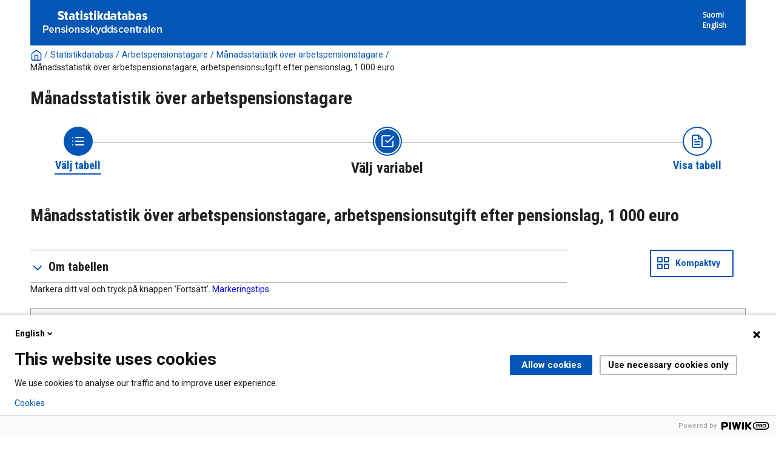

--- FILE ---
content_type: text/html; charset=utf-8
request_url: https://tilastot.etk.fi/pxweb/sv/ETK/ETK__120tyoelakkeensaajat__10kuukausitilasto/kuti11_elsa_emeno.px/?rxid=ce640ed4-9219-47ea-8975-f16da4032ffb
body_size: 49102
content:


<!DOCTYPE html>

<html lang="sv">
  <head><meta name="viewport" content="width=device-width,&#32;initial-scale=1" /><title>
	Månadsstatistik över arbetspensionstagare, arbetspensionsutgift efter pensionslag, 1 000 euro. PxWeb
</title>
    <link href="/Resources/Styles/reset.css?v=21.1.0.29197" rel="stylesheet" type="text/css" media="screen" />
    <link href="/Resources/Styles/main-common.css?v=21.1.0.29197" rel="stylesheet" type="text/css" media="screen" />
    <link href="/Resources/Styles/main-pxweb.css?v=21.1.0.29197" rel="stylesheet" type="text/css" media="screen" />
    <link href="/Resources/Styles/jQuery/redmond/jquery-ui.css?v=21.1.0.29197" rel="stylesheet" type="text/css" media="screen" />
    <link href="/Resources/Styles/jQuery/tablesorter/style.css?v=21.1.0.29197" rel="stylesheet" type="text/css" media="screen" />
    <link href="/Resources/Styles/main-custom.css?v=21.1.0.29197" rel="stylesheet" type="text/css" media="screen" />
    
    <script src="/Resources/Scripts/jquery-3.5.1.min.js?v=21.1.0.29197"></script>
    <script src="/Resources/Scripts/jquery-ui-1.12.1.min.js?v=21.1.0.29197"></script>
    <script src="/Resources/Scripts/pcaxis.web.client.js?v=21.1.0.29197"></script>
    <script src="/Resources/Scripts/pcaxis.web.controls.js?v=21.1.0.29197"></script>
    <script src="/Resources/Scripts/jquery.tablesorter.min.js?v=21.1.0.29197"></script>
    <script src="/Resources/Scripts/jquery.metadata.js?v=21.1.0.29197"></script>
    <script src="/Resources/Scripts/format.20110630-1100.min.js?v=21.1.0.29197"></script>
	<script src="/Resources/Scripts/VaihdaLogo.js" type="text/javascript"></script>

    
    <meta name="Description" content="Månadsstatistik över arbetspensionstagare, arbetspensionsutgift efter pensionslag, 1 000 euro" />
    <meta property="og:title" content="Månadsstatistik över arbetspensionstagare, arbetspensionsutgift efter pensionslag, 1 000 euro-PxWeb" />
    <meta property="og:url" content="https://tilastot.etk.fi:443/pxweb/sv/ETK/ETK__120tyoelakkeensaajat__10kuukausitilasto/kuti11_elsa_emeno.px/" />
    <meta property="og:type" content="article" />
    <meta property="og:site_name" content="PxWeb" />
<link rel="icon" href="../../../../../Resources/Images/favicon.ico" type="image/x-icon" /></head>
<body>

<script type="text/javascript">
(function(window, document, dataLayerName, id) {
window[dataLayerName]=window[dataLayerName]||[],window[dataLayerName].push({start:(new Date).getTime(),event:"stg.start"});var scripts=document.getElementsByTagName('script')[0],tags=document.createElement('script');
function stgCreateCookie(a,b,c){var d="";if(c){var e=new Date;e.setTime(e.getTime()+24*c*60*60*1e3),d="; expires="+e.toUTCString()}document.cookie=a+"="+b+d+"; path=/"}
var isStgDebug=(window.location.href.match("stg_debug")||document.cookie.match("stg_debug"))&&!window.location.href.match("stg_disable_debug");stgCreateCookie("stg_debug",isStgDebug?1:"",isStgDebug?14:-1);
var qP=[];dataLayerName!=="dataLayer"&&qP.push("data_layer_name="+dataLayerName),isStgDebug&&qP.push("stg_debug");var qPString=qP.length>0?("?"+qP.join("&")):"";
tags.async=!0,tags.src="https://etk.containers.piwik.pro/"+id+".js"+qPString,scripts.parentNode.insertBefore(tags,scripts);
!function(a,n,i){a[n]=a[n]||{};for(var c=0;c<i.length;c++)!function(i){a[n][i]=a[n][i]||{},a[n][i].api=a[n][i].api||function(){var a=[].slice.call(arguments,0);"string"==typeof a[0]&&window[dataLayerName].push({event:n+"."+i+":"+a[0],parameters:[].slice.call(arguments,1)})}}(i[c])}(window,"ppms",["tm","cm"]);
})(window, document, 'dataLayer', '1a0e5c55-ceac-4f1c-aa01-36f13edd19e4');
</script>

    <div id="pxwebcontent">
    <form method="post" action="./?rxid=ce640ed4-9219-47ea-8975-f16da4032ffb" onsubmit="javascript:return WebForm_OnSubmit();" id="aspnetForm">
<div class="aspNetHidden">
<input type="hidden" name="__EVENTTARGET" id="__EVENTTARGET" value="" />
<input type="hidden" name="__EVENTARGUMENT" id="__EVENTARGUMENT" value="" />
<input type="hidden" name="ctl00_ContentPlaceHolderMain_VariableSelector1_VariableSelector1_SelectHierarchichalVariable_SelectHierarchichalVariable_VariableTreeView__VIEWSTATE" id="ctl00_ContentPlaceHolderMain_VariableSelector1_VariableSelector1_SelectHierarchichalVariable_SelectHierarchichalVariable_VariableTreeView__VIEWSTATE" value="" />
<input type="hidden" name="__VIEWSTATE" id="__VIEWSTATE" value="/[base64]/AS9XZWJSZXNvdXJjZS5heGQ/[base64]/cnhpZD1jZTY0MGVkNC05MjE5LTQ3ZWEtODk3NS1mMTZkYTQwMzJmZmJkZAIHDw8WAh8DZ2RkAgkPDxYGHwAFFEFyYmV0c3BlbnNpb25zdGFnYXJlHwQFUi9weHdlYi9zdi9FVEsvRVRLX18xMjB0eW9lbGFra2VlbnNhYWphdC8/[base64]/[base64]/[base64]/AS9XZWJSZXNvdXJjZS5heGQ/[base64]/AS9XZWJSZXNvdXJjZS5heGQ/[base64]/AS9XZWJSZXNvdXJjZS5heGQ/[base64]/[base64]/AS9XZWJSZXNvdXJjZS5heGQ/[base64]////[base64]////[base64]/////wEAAAAAAAAABAEAAAB/[base64]/////wEAAAAAAAAABAEAAAB/[base64]/////wEAAAAAAAAABAEAAAB/[base64]////[base64]////HFBDQXhpcy5FbnVtcy5JbmZvcm1hdGlvblR5cGUBAAAAB3ZhbHVlX18ACAQAAAAAAAAAAfn////6////AgAAAAH4////+v///wMAAAAB9/////r///8EAAAAAfb////6////BQAAAAH1////+v///wYAAAAB9P////r///8HAAAAAfP////6////CAAAAAHy////+v///wkAAAAB8f////r///8KAAAAAfD////6////CwAAAAHv////+v///wwAAAAB7v////r///8NAAAAAe3////6////DgAAAAHs////+v///w8AAAAB6/////r///8QAAAAAer////6////EQAAAAHp////+v///xIAAAAB6P////r///8AAAAAAef////6////AAAAAAHm////+v///wAAAAAB5f////r///8AAAAAAeT////6////AAAAAAHj////+v///wAAAAAB4v////r///8AAAAAAeH////6////AAAAAAHg////+v///wAAAAAB3/////r///8AAAAAAd7////6////AAAAAAHd////+v///wAAAAAB3P////r///8AAAAAAdv////6////AAAAAAtkBR1jdGwwMCRicmVhZGNydW1iMSRicmVhZGNydW1iMQ8ywQQAAQAAAP////[base64]/////wEAAAAAAAAABAEAAAB/[base64]////[base64]/////[base64]/////[base64]/////[base64]////[base64]////[base64]/////[base64]" />
</div>

<script type="text/javascript">
//<![CDATA[
var theForm = document.forms['aspnetForm'];
if (!theForm) {
    theForm = document.aspnetForm;
}
function __doPostBack(eventTarget, eventArgument) {
    if (!theForm.onsubmit || (theForm.onsubmit() != false)) {
        theForm.__EVENTTARGET.value = eventTarget;
        theForm.__EVENTARGUMENT.value = eventArgument;
        theForm.submit();
    }
}
//]]>
</script>


<script src="/WebResource.axd?d=SCEDi-S1X3OtOGQXhzKd-qHVk0vxzWA95XNR212Vt3RsXH2ROw0Gi3YXIL6BprR_9Cw2_bYxvGaTPL6UhQX7I6xMXyxu4bTOLNrCbedpx-A1&amp;t=638901644248157332" type="text/javascript"></script>


<script src="/WebResource.axd?d=5Fh75LWB7oVTm8r3KkmEdZ7AJ2GOndqsqVE6Pof6837CXe6YS4WyojVDA5l-b8F5K-31g1GKENaVk0bL8BGR6mauD7JSh1jflvFS2YaZcnNV-o19X3oSV02ZfnopE0VD8x4kk1MUGZW4wT5SDTMi0w2&amp;t=637744677600000000" type="text/javascript"></script>
<script src="/WebResource.axd?d=GNYV2SsFQJHYDRwYsbpkHsLLAlwJy1Xi8Ir5DWDy-pDkYE2wACT7fbXMOgY2ftzAxrBZxRUv5DJT6aQax0K9aSDbJunmevLKeedqmviQeqy_s_MAPpeqy9xr1mz1gLvO7gxwmbnA7RXfk3cuZ-_RMA2&amp;t=637744677600000000" type="text/javascript"></script>
<script type="text/javascript">
//<![CDATA[
var level =2;//]]>
</script>

<script src="/WebResource.axd?d=2bpCMIshqXPT7HbaAxXAcICV73nQzMd63-pgvE2OV3v-6cAn0UUyV6bv64-kqXAEsA0nKIumk-VglHd-b4RM6iOknD5s-aA517ejkV4wiGk1&amp;t=638901644248157332" type="text/javascript"></script>
<script type="text/javascript">
//<![CDATA[
function WebForm_OnSubmit() {
if (typeof(ValidatorOnSubmit) == "function" && ValidatorOnSubmit() == false) return false;document.getElementById('ctl00_ContentPlaceHolderMain_VariableSelector1_VariableSelector1_SelectHierarchichalVariable_SelectHierarchichalVariable_VariableTreeView__VIEWSTATE').value = GetViewState__AspNetTreeView('ctl00_ContentPlaceHolderMain_VariableSelector1_VariableSelector1_SelectHierarchichalVariable_SelectHierarchichalVariable_VariableTreeView_UL');
return true;
}
//]]>
</script>

<div class="aspNetHidden">

	<input type="hidden" name="__VIEWSTATEGENERATOR" id="__VIEWSTATEGENERATOR" value="43F7FE94" />
	<input type="hidden" name="__SCROLLPOSITIONX" id="__SCROLLPOSITIONX" value="0" />
	<input type="hidden" name="__SCROLLPOSITIONY" id="__SCROLLPOSITIONY" value="0" />
	<input type="hidden" name="__EVENTVALIDATION" id="__EVENTVALIDATION" value="/wEdAMUB6A4OKADyrmOBxjiggfx/QW8kWga+d1Qfvd9W/0Ee7gEx8R6lNnmnmnFwhtAQcumGH+O2ZzVVhOaVk3J+/4UJO3yCVpsxoo8D/yD7ypLhDto+UzlY6qwUHVeAeRF9r/4h113c2n9k1iTk8obDZmzwr7XR4JRJsDlnnzk3nmAVR+VHiReqtyAMLPByMDkDMpAQ7UjWM4gTppcYgPmDGrQmG/R1Kvg16dN7u66K1O+J6IzZCSNXFnedraw1ftfDKqiR6m0KR75nFKBkHCQQzk7RLNL4feb99Z1a/[base64]/VMMlWK+0htdVDQ1d/lysoq2oOdprZ5C1wO4dk8XGQZQ7BNp2UOUPTZ6ZyCoY9efWRgcU8+BRckTstCuQ+k1ZUM/v+44so3pVubvjfMTtFe/MQ+/dnbmwtP7gwBzXHd17e6fGXQ1ANXmsmmmytGlHvKZHWzFZeSuLiYyWW185i3dhW7OzaYx8NvU6tlLZ/hVDEtUdBV67nNkQIjfgljHaO3KGDb3LtR8ZdcI5x51ecffWaI8CDB9FIImQKoOHs9MTs+x7SiwZ5otb6/lZ9VmbYNCeUwqZMjAbsT35dfwWbcWvZaNxrzn99f4hCIKH4MIBnSyoXUVx+XGgjzgUf97EJQVBseHmC1C64t18X3CIR998mbX3J9J8P7jpYtAGV53i7j+XaZsfpEQ/+sLavds1w+mVs9qs8NzYPsx9RAag4nINmKFS7rTVd19iGTjrXxBGYs75ijB/D9aNzV26IArRF/wMC3O8J6lJVFoV1huvc+K40TU1PHU9lAzhdlx109MbEWmzqnEv5X4k/5zSSjUQc4MW5JKegmfsFKnLvQJemHQHBIItV1IaGst6VuMRE0MMCSHEuiGtECLw21pJc3S0LryohTCCeBxOjsHQUshi7PkTLe5Kp4cFEHabO6L3bRzegzyyd8v10NZiGWQdxoIwf/6Cr2gCPzvHPyOCXKkro+VyLy/PxHN4/6loGOuQD4wyOwLAxnBWMti6g/mWFs462K5Ru4UPP8L3FbeuZkGeSOlvxXDfSYnokY6mj3BnW5srmlDb+GmQaA/14Bxn2SvQS3iQ9D8qGf6p24iHSJEdZ6FJ+8h0Nb1HhbY1FRmWhbQdwRfvRozS1u6ZJSCQEcN0cX+/LTQhYMRgVuikh0m102lO/[base64]/[base64]/[base64]/8v8dA7gE3tWklbo9Mr7DoJrAw7wfOxPSGn9aGOWz/P6E0QXVKim7iDlWffphBBCezzBkYJzOOeJOh0qIJFbLrQxD/JGXtcGVL9baexx3POw5oq0IQl7DgKvwpR+ckP7EKLlKzxyTxZJ2XuoDMgBgTMByvHqFkkPS8tpSNLP+ck91F3nzPoxTnF5uTZhKkpSrfV+stm/vuHN+LhxAfB1dgh8dOAdRt7YKmPyGD37c4pAOiHs9t0DjYpR3Qlw+CemYtZCkyP5vuWVAb7+V+MgvNiv6jHzTq63/MhCnrqwubwqEVnROwd7lsOt28ARETZnNH4M6NkzlOCD8AMllyyidnLv/ZHxGPJqkP5R2AxfjG+1ubdpoTxiSyOkROCHgcG10G5MK52BXKNKRwYg3+jJ+QUP/Hwec/0GYABEsaDUW8g2gRx1mYY8hq60zbT56MLh0N89bHk6vk68t6aF6DhkXlxvmZnbRHY7hkSxZeH9WXdeYF53nC/TvIfVb/bBsUGC3+c9wgiIPe+RKB8QWADNY3tAr6SGmk9jR/51qTvM5i9dlG5w7g18clwzwmOz4RLQSWImBxBlLs+HDCHeLHkB9Mwa3lj2HdmKTc5j0zYnG0tO439pBnNYmRwBmCF3/qWpU2fdEdMTqwoEtampeEtYi1zMKbSoMSS2wV3+ddsD3zEUvCW4qtjBQlgOmC9VGY+B/[base64]/TcUMx02KKtKqG2qYxaaj/+yekEumaLJAzU/dzICCZ/G3LFMlkOs7KRilwptj0FtI/[base64]/jvH2tvBqVpTvDYITzAlXHO6J94sm/bnK6dBGX/rrIm1s0DRS4BCEpebpaAU3Vbfjcd5Fd494JEMNR+vqtCrRCQX/uD7Iv1XmAUdP7+ILfplf2nT6JR4WZJQ1jNBgMbTDMXpm6AJdxe152aC8COFfgR8LTyydKeVZ3hzDOeiKQ0gCVBG6nddQuhiJjF0bQ1pzxwZp2Ff/KDiG6rvXx/G2fhfESMXBwVC8qr3wJbl0iDFWO0mnyDglNjXBGwjbsgSUr2rdtAgChZ7ooA2hgHEyB/mnmfXMUyzBHyqqqaZDU1ok2fHZPVFGVMae4M1FGHPozA1dvk4UzcdUt9yFxTKrJyWs6F4naoYoNLijuLmOafDycWd66Z+2L0dddsHOPoDb7sqwqQWyp0swCtHJ10yKrvTM8EfdLl/ZirxnfZyRXyUxuYKWODGoafLGp1wqD2ZwJoQT3Xgo3TqSbbyhW/aPt4vuwsSHCi8nCs26S3/dbL+4nGnr7pNo6cSMta420Jc4Xn1YwL3K3mg/CV/ESW1uMrglROFTDyb00DUc7IP5nPNSE1RAZKq4RF8wX0th0D8LCfnDLebuKXKgWJKwNQkRh/KtZRorsErwWkX9+yoNgNLQgzt6FVtrzo8sSgVxj8D8Yq8Rr4nwKbpvD3BywQK0yFUGepo8nA542GukWjsqYwcvqTqjVPAS/rwPpQU3svQHK/9OZq/hsUCdlzrMBhWd2UnRCbu70Z/JQz2m1n5Ju24ehIFi8zn6CfC7aVNqoX61Wc+0TafILkNOy5OvwQmcE+lfOqCUeqjKhjQHm/mNyYA==" />
</div>
        <a id="ctl00_ToTheTopButton" class="top-link&#32;pxweb-btn&#32;negative&#32;hide" href="javascript:__doPostBack(&#39;ctl00$ToTheTopButton&#39;,&#39;&#39;)">
            <svg class="icon-top-link-button" viewBox="0 0 24 24" width="40" height="32" stroke="currentColor" stroke-width="2" fill="none" stroke-linecap="round" stroke-linejoin="round" >
                <circle cx="12" cy="12" r="10"></circle><polyline points="16 12 12 8 8 12"></polyline><line x1="12" y1="16" x2="12" y2="8"></line>
            </svg>Till toppen</a>
        <div id="wrap">
            <header id="header" class="header flex-row flex-wrap justify-space-between">
                <a id="ctl00_SkipToMain" class="screenreader-only&#32;pxweb-link" aria-label="Press&#32;enter&#32;to&#32;go&#32;directly&#32;to&#32;main&#32;content" href="#pxcontent">Jump to main content</a>
                <div class="headerleft flex-row" role="banner">
                        <div class="headerleftVasen"><a id="imgSiteUrl" href="#"><img src="../../../../../Resources/Images/tilastotietokanta_logo-fin.png" id="ctl00_imgSiteLogo" alt="PxWeb&#32;logotyp" class="imgSiteLogo" /></a></div>
                        <div class="headerleftOikea"><span class="siteLogoText"> </span></div>
                </div>
                <div class="headerright">
                    <div class="px-change-lang-div flex-column">
                          <div class="pxweb-link"> <a class="px-change-lang" href="/pxweb/fi/ETK/ETK__120tyoelakkeensaajat__10kuukausitilasto/kuti11_elsa_emeno.px/?rxid=ce640ed4-9219-47ea-8975-f16da4032ffb"> <span class="link-text px-change-lang">Suomi</span></a> </div> <div class="pxweb-link"> <a class="px-change-lang" href="/pxweb/en/ETK/ETK__120tyoelakkeensaajat__10kuukausitilasto/kuti11_elsa_emeno.px/?rxid=ce640ed4-9219-47ea-8975-f16da4032ffb"> <span class="link-text px-change-lang">English</span></a> </div> 
                    </div>
                </div>
            </header>
            <div id="ctl00_breadcrumb1">
	

<nav id="breadcrumb" aria-label="breadcrumb">
    <a id="ctl00_breadcrumb1_breadcrumb1_lnkHome" href="https://tilastot.etk.fi/pxweb/sv/ETK/"><img id="ctl00_breadcrumb1_breadcrumb1_imgHome" title="Hem" class="breadcrumb_homebutton" src="/WebResource.axd?d=EEF9EEdhOwJj4mDPvhUEg8_34mFB1NV8ZfTMYojK0t9p7jsta9RTRw4WItwWQ19jlWjfgSjdVR1Tb6atdge4_99qlJ62ikq8sktwVOz81aqMlB3xnSJyqYdOtrX3vCtLETRm3yPBZoTe5MxBtZFc1g2&amp;t=637744677600000000" alt="Icon&#32;representing&#32;home" /></a>
    <span id="ctl00_breadcrumb1_breadcrumb1_lblSep1" class="breadcrumb_sep">/</span>
    <a id="ctl00_breadcrumb1_breadcrumb1_lnkDb" class="pxweb-link&#32;breadcrumb_text" href="/pxweb/sv/ETK/?rxid=ce640ed4-9219-47ea-8975-f16da4032ffb">Statistikdatabas</a>
    <span id="ctl00_breadcrumb1_breadcrumb1_lblSep2" class="breadcrumb_sep">/</span>
    <a id="ctl00_breadcrumb1_breadcrumb1_lnkPath1" class="pxweb-link&#32;breadcrumb_text" href="/pxweb/sv/ETK/ETK__120tyoelakkeensaajat/?rxid=ce640ed4-9219-47ea-8975-f16da4032ffb">Arbetspensionstagare</a>
    <span id="ctl00_breadcrumb1_breadcrumb1_lblSep3" class="breadcrumb_sep">/</span>
    <a id="ctl00_breadcrumb1_breadcrumb1_lnkPath2" class="pxweb-link&#32;breadcrumb_text" href="/pxweb/sv/ETK/ETK__120tyoelakkeensaajat__10kuukausitilasto/?rxid=ce640ed4-9219-47ea-8975-f16da4032ffb">Månadsstatistik över arbetspensionstagare</a>
    
    
    
    
    
    


    <span id="ctl00_breadcrumb1_breadcrumb1_lblSepBeforeTable" class="breadcrumb_sep">/</span>
    <a id="ctl00_breadcrumb1_breadcrumb1_lnkTable" class="breadcrumb_text_nolink">Månadsstatistik över arbetspensionstagare, arbetspensionsutgift efter pensionslag, 1 000 euro</a>
    
    
      
</nav>




</div>
            <h1 id="ctl00_lblH1Title" class="h1title">
	Månadsstatistik över arbetspensionstagare
</h1>
             
            <div id="ctl00_navigationFlowControl">
	
 <nav>
   <div id="navigationFlow"> 
    <div class="navigationFlowArea flex-row justify-center align-flex-start">
      <a id="ctl00_navigationFlowControl_navigationFlowControl_firstStepLink" class="flex-column&#32;justify-space-between&#32;align-center&#32;navigation-link&#32;first&#32;passive" href="/pxweb/sv/ETK/ETK__120tyoelakkeensaajat__10kuukausitilasto/?rxid=ce640ed4-9219-47ea-8975-f16da4032ffb"><img id="ctl00_navigationFlowControl_navigationFlowControl_firstStepImage" class="nav-pic" src="../../../../../Resources/Images/svg/NavigationFlow/Step1_passive.svg" alt="Icon&#32;representing&#32;the&#32;page&#32;where&#32;you&#32;Choose&#32;table" /><span id="ctl00_navigationFlowControl_navigationFlowControl_firstStepLabel" class="pxweb-link&#32;header&#32;nav-step&#32;first&#32;passive">Välj tabell</span></a> 
   
      <hr class="nav-hr-left sv"/>

      <a id="ctl00_navigationFlowControl_navigationFlowControl_secondStepLink" class="flex-column&#32;justify-space-between&#32;align-center&#32;navigation-link&#32;active"><img id="ctl00_navigationFlowControl_navigationFlowControl_secondStepImage" class="nav-pic" src="../../../../../Resources/Images/svg/NavigationFlow/Step2_active.svg" alt="Icon&#32;representing&#32;the&#32;page&#32;where&#32;you&#32;Choose&#32;variable" /><span id="ctl00_navigationFlowControl_navigationFlowControl_secondStepLabel" class="pxweb-link&#32;header&#32;nav-step&#32;second&#32;active">Välj variabel</span></a>
  
      <hr class="nav-hr-right sv"/>

      <a id="ctl00_navigationFlowControl_navigationFlowControl_thirdStepLink" class="flex-column&#32;justify-space-between&#32;align-center&#32;third&#32;navigation-link&#32;"><img id="ctl00_navigationFlowControl_navigationFlowControl_thirdStepImage" class="nav-pic" src="../../../../../Resources/Images/svg/NavigationFlow/Step3_future.svg" alt="Icon&#32;representing&#32;the&#32;page&#32;where&#32;you&#32;Show&#32;Result" /><span id="ctl00_navigationFlowControl_navigationFlowControl_thirdStepLabel" class="nav-step&#32;third&#32;future">Visa tabell</span></a>
    </div>
   </div>      
 </nav>

</div> 
            <div id="table-title">
                <div id="place-holder-title">
                    
    
    <div id="ctl00_TitlePlaceHolder_TableInformationSelect">
	<div id="ctl00_TitlePlaceHolder_TableInformationSelect_TableInformationSelect_TableInformationPanel" class="tableinformation_container">
		
    <H2>Månadsstatistik över arbetspensionstagare, arbetspensionsutgift efter pensionslag, 1 000 euro</H2>    
        
    

	</div>
</div>

                </div>
            </div>
           
            <main id="place-holder">
                
    <div id="SelectionPage">
        
        

        


        <div id="PageElements">
            <div id="subheader">
                
            </div>
            <div class="flex-row justify-space-between">
                <div id="ctl00_ContentPlaceHolderMain_UcAccordianAboutTable_InformationBox" class="pxweb-accordion&#32;about-table&#32;s-margin-top" role="complementary">
	
    <button type="button" class="accordion-header closed" id="InformationBoxHeader" aria-expanded="false" onclick="accordionToggle(ctl00_ContentPlaceHolderMain_UcAccordianAboutTable_InformationBox, this)" >
        <span class="header-text"><span id="ctl00_ContentPlaceHolderMain_UcAccordianAboutTable_lblInfo">Om tabellen</span></span>
    </button>
    <div class="accordion-body closed">
        <div id="ctl00_ContentPlaceHolderMain_UcAccordianAboutTable_divTableLinks"> </div>
        <div id="ctl00_ContentPlaceHolderMain_UcAccordianAboutTable_SelectionInformation">
		
        <div class="dl information_definitionlist font-normal-text">
    
        <div class='pxweb-nested-accordion' id='divContact'><button type='button' class='nested-accordion-header closed' id='btnContact' aria-expanded='true' onclick='nestedAccordionToggle(divContact, this)'><span class='header-text'><span>Kontakt</span></span></button><div class='nested-accordion-body closed'>
        <div class="dd information_contact_value">
            Pensionsskyddscentralen, Statistiktjänsten, tilastot(at)etk.fi            
            
        </div>
        </div></div>
    
        <div class='pxweb-nested-accordion' id='divLastUpdated'><button type='button' class='nested-accordion-header closed' id='btnLastUpdated' aria-expanded='true' onclick='nestedAccordionToggle(divLastUpdated, this)'><span class='header-text'><span>Senast uppdaterad</span></span></button><div class='nested-accordion-body closed'>
        <div class="dd information_lastupdated_value">
            19.1.2026            
            
        </div>
        </div></div>
    
        <div class='pxweb-nested-accordion' id='divUnit'><button type='button' class='nested-accordion-header closed' id='btnUnit' aria-expanded='true' onclick='nestedAccordionToggle(divUnit, this)'><span class='header-text'><span>Enhet</span></span></button><div class='nested-accordion-body closed'>
        <div class="dd information_unit_value">
            1 000 euro, %            
            
        </div>
        </div></div>
    
        <div class='pxweb-nested-accordion' id='divCopyright'><button type='button' class='nested-accordion-header closed' id='btnCopyright' aria-expanded='true' onclick='nestedAccordionToggle(divCopyright, this)'><span class='header-text'><span>Copyright</span></span></button><div class='nested-accordion-body closed'>
        <div class="dd information_copyright_value">
            Ja            
            
        </div>
        </div></div>
    
        <div class='pxweb-nested-accordion' id='divSource'><button type='button' class='nested-accordion-header closed' id='btnSource' aria-expanded='true' onclick='nestedAccordionToggle(divSource, this)'><span class='header-text'><span>Källa</span></span></button><div class='nested-accordion-body closed'>
        <div class="dd information_source_value">
            Pensionsskyddscentralen            
            
        </div>
        </div></div>
    
        <div class='pxweb-nested-accordion' id='divMatrix'><button type='button' class='nested-accordion-header closed' id='btnMatrix' aria-expanded='true' onclick='nestedAccordionToggle(divMatrix, this)'><span class='header-text'><span>Matris</span></span></button><div class='nested-accordion-body closed'>
        <div class="dd information_matrix_value">
            kuti11_elsa_emeno            
            
        </div>
        </div></div>
    
        </div>
    



	</div> 
        <dl class="information_definitionlist">
            <dt></dt>
            <dd>
                
            </dd>
        </dl>
    </div>

</div>

                <div id="switchLayoutContainer" class="switch-layout-container m-margin-left">
                    <input type="submit" name="ctl00$ContentPlaceHolderMain$SwitchLayout" value="Kompaktvy" id="ctl00_ContentPlaceHolderMain_SwitchLayout" class="variableselector-compact-view&#32;&#32;pxweb-btn&#32;icon-placement&#32;variableselector-buttons" />
                </div>
            </div>
            
            
            <div id="VariableSelection">
                <div id="ctl00_ContentPlaceHolderMain_VariableSelector1">
	<div id="ctl00_ContentPlaceHolderMain_VariableSelector1_VariableSelector1_VariableSelectorPanel">
		
    <div id="pxcontent"> 
        <div id="ctl00_ContentPlaceHolderMain_VariableSelector1_VariableSelector1_UserManualMainRegion" role="region" aria-label="PxWebSelectionUserManualScreenReaderRegion">
			
            <div id="ctl00_ContentPlaceHolderMain_VariableSelector1_VariableSelector1_UserManualMain" class="screenreader-only" aria-label="PxWebSkipToSelectionLinkUserManualScreenReader">

			</div>
        
		</div>
    </div>
    <div id="ctl00_ContentPlaceHolderMain_VariableSelector1_VariableSelector1_VariableSelectorMarkingTips">
			<span id="ctl00_ContentPlaceHolderMain_VariableSelector1_VariableSelector1_VariableSelectorMarkingTips_VariableSelectorMarkingTips_MarkingTipsLabel" class="variableselector_markingtips_text">Markera ditt val och tryck på knappen 'Fortsätt'. </span><a id="ctl00_ContentPlaceHolderMain_VariableSelector1_VariableSelector1_VariableSelectorMarkingTips_VariableSelectorMarkingTips_MarkingTipsLink" class="variableselector_markingtips_link" href="/pxweb/sv/ETK/ETK__120tyoelakkeensaajat__10kuukausitilasto/kuti11_elsa_emeno.px/tips/?rxid=ce640ed4-9219-47ea-8975-f16da4032ffb">Markeringstips</a>    

		</div>    
    <div id="ctl00_ContentPlaceHolderMain_VariableSelector1_VariableSelector1_SelectionValidationSummary" class="variableselector_error_summary" role="alert" style="display:none;">

		</div>   

            <div class="variableselector_variable_box_container">
          
                <div id="ctl00_ContentPlaceHolderMain_VariableSelector1_VariableSelector1_VariableSelectorValueSelectRepeater_ctl01_VariableValueSelect">
			


<div class="pxbox negative variableselector_valuesselect_box m-margin-top">

<div id="ctl00_ContentPlaceHolderMain_VariableSelector1_VariableSelector1_VariableSelectorValueSelectRepeater_ctl01_VariableValueSelect_VariableValueSelect_ValuesSelectContainerPanel" role="region" aria-label="Variable,&#32;Månad" onkeypress="javascript:return&#32;WebForm_FireDefaultButton(event,&#32;&#39;ctl00_ContentPlaceHolderMain_VariableSelector1_VariableSelector1_VariableSelectorValueSelectRepeater_ctl01_VariableValueSelect_VariableValueSelect_SearchValuesButton&#39;)">
				
    <div id="ctl00_ContentPlaceHolderMain_VariableSelector1_VariableSelector1_VariableSelectorValueSelectRepeater_ctl01_VariableValueSelect_VariableValueSelect_Panel1" class="variableselector_valuesselect_variabletitle_panel">
					
            <div class="flex-row flex-wrap-reverse">
                
                <div id="ctl00_ContentPlaceHolderMain_VariableSelector1_VariableSelector1_VariableSelectorValueSelectRepeater_ctl01_VariableValueSelect_VariableValueSelect_VariableTitlePanel" class="variableselector_valuesselect_variabletitle">
						
                    <label for="ctl00_ContentPlaceHolderMain_VariableSelector1_VariableSelector1_VariableSelectorValueSelectRepeater_ctl01_VariableValueSelect_VariableValueSelect_ValuesListBox" id="ctl00_ContentPlaceHolderMain_VariableSelector1_VariableSelector1_VariableSelectorValueSelectRepeater_ctl01_VariableValueSelect_VariableValueSelect_VariableTitle">Månad</label>
                    <span id="ctl00_ContentPlaceHolderMain_VariableSelector1_VariableSelector1_VariableSelectorValueSelectRepeater_ctl01_VariableValueSelect_VariableValueSelect_MandatoryText" class="variableselector_valuesselect_mandatory_text">Obligatoriskt</span>
                    <!---->
                
					</div>
            </div>
            
             
            <div><span id="ctl00_ContentPlaceHolderMain_VariableSelector1_VariableSelector1_VariableSelectorValueSelectRepeater_ctl01_VariableValueSelect_VariableValueSelect_VariableTitleSecond" class="variableselector_valuesselect_variabletitlesecond"></span></div>
    
				</div>

    <div id="ctl00_ContentPlaceHolderMain_VariableSelector1_VariableSelector1_VariableSelectorValueSelectRepeater_ctl01_VariableValueSelect_VariableValueSelect_EventButtons" class="flex-row&#32;flex-wrap&#32;align-center">
					
        
        <input type="submit" name="ctl00$ContentPlaceHolderMain$VariableSelector1$VariableSelector1$VariableSelectorValueSelectRepeater$ctl01$VariableValueSelect$VariableValueSelect$SelectAllButton" value="Markera&#32;alla&#32;värden" onclick="return&#32;VariableSelector_SelectAllAndUpdateNrSelected(&#39;ctl00_ContentPlaceHolderMain_VariableSelector1_VariableSelector1_VariableSelectorValueSelectRepeater_ctl01_VariableValueSelect_VariableValueSelect_ValuesListBox&#39;,&#39;ctl00_ContentPlaceHolderMain_VariableSelector1_VariableSelector1_VariableSelectorValueSelectRepeater_ctl01_VariableValueSelect_VariableValueSelect_NumberValuesSelected&#39;,&#39;Stub&#39;,&#39;Cells&#39;);" id="ctl00_ContentPlaceHolderMain_VariableSelector1_VariableSelector1_VariableSelectorValueSelectRepeater_ctl01_VariableValueSelect_VariableValueSelect_SelectAllButton" title="Markera&#32;alla&#32;värden" class="variableselector_valuesselect_select_all_button&#32;pxweb-btn&#32;negative&#32;icon-placement&#32;variableselector-buttons" />
        <input type="submit" name="ctl00$ContentPlaceHolderMain$VariableSelector1$VariableSelector1$VariableSelectorValueSelectRepeater$ctl01$VariableValueSelect$VariableValueSelect$DeselectAllButton" value="Avmarkera&#32;alla&#32;värden" onclick="return&#32;VariableSelector_DeselectAllAndUpdateNrSelected(&#39;ctl00_ContentPlaceHolderMain_VariableSelector1_VariableSelector1_VariableSelectorValueSelectRepeater_ctl01_VariableValueSelect_VariableValueSelect_ValuesListBox&#39;,&#39;ctl00_ContentPlaceHolderMain_VariableSelector1_VariableSelector1_VariableSelectorValueSelectRepeater_ctl01_VariableValueSelect_VariableValueSelect_NumberValuesSelected&#39;,&#39;Stub&#39;,&#39;Cells&#39;);" id="ctl00_ContentPlaceHolderMain_VariableSelector1_VariableSelector1_VariableSelectorValueSelectRepeater_ctl01_VariableValueSelect_VariableValueSelect_DeselectAllButton" title="Avmarkera&#32;alla&#32;värden" class="variableselector_valuesselect_deselect_all_button&#32;pxweb-btn&#32;negative&#32;icon-placement&#32;variableselector-buttons" />

        <div class="link-buttons-container flex-column s-margin-top">
            <div class="pxweb-link negative with-icon">
                 
            </div>
            <div class="pxweb-link negative with-icon"> 
               
            </div>
        </div>
        <div id="ctl00_ContentPlaceHolderMain_VariableSelector1_VariableSelector1_VariableSelectorValueSelectRepeater_ctl01_VariableValueSelect_VariableValueSelect_SearchPanel" class="flex-row&#32;flex-wrap&#32;s-margin-top">
						
            <div class="pxweb-input search-panel">
                <span id="ctl00_ContentPlaceHolderMain_VariableSelector1_VariableSelector1_VariableSelectorValueSelectRepeater_ctl01_VariableValueSelect_VariableValueSelect_SearchTip" class="screenreader-only">Field for searching for a specific value in the list box. This is examples of values you can search for.2014M01 , 2014M02 , 2014M03 , </span>
                <div class="input-wrapper">
                    <input name="ctl00$ContentPlaceHolderMain$VariableSelector1$VariableSelector1$VariableSelectorValueSelectRepeater$ctl01$VariableValueSelect$VariableValueSelect$SearchValuesTextbox" type="text" id="ctl00_ContentPlaceHolderMain_VariableSelector1_VariableSelector1_VariableSelectorValueSelectRepeater_ctl01_VariableValueSelect_VariableValueSelect_SearchValuesTextbox" class="with-icon" aria-labelledby="ctl00_ContentPlaceHolderMain_VariableSelector1_VariableSelector1_VariableSelectorValueSelectRepeater_ctl01_VariableValueSelect_VariableValueSelect_SearchTip" placeholder="Sök&#32;här" />
                    <a onclick="return&#32;VariableSelector_SearchValues(&#39;ctl00_ContentPlaceHolderMain_VariableSelector1_VariableSelector1_VariableSelectorValueSelectRepeater_ctl01_VariableValueSelect_VariableValueSelect_ValuesListBox&#39;,&#39;ctl00_ContentPlaceHolderMain_VariableSelector1_VariableSelector1_VariableSelectorValueSelectRepeater_ctl01_VariableValueSelect_VariableValueSelect_SearchValuesTextbox&#39;,&#39;ctl00_ContentPlaceHolderMain_VariableSelector1_VariableSelector1_VariableSelectorValueSelectRepeater_ctl01_VariableValueSelect_VariableValueSelect_SearchValuesBeginningOfWordCheckBox&#39;,&#39;ctl00_ContentPlaceHolderMain_VariableSelector1_VariableSelector1_VariableSelectorValueSelectRepeater_ctl01_VariableValueSelect_VariableValueSelect_NumberValuesSelected&#39;,&#39;Stub&#39;,&#39;Cells&#39;,&#39;Search&#32;for&#32;,&#32;|,&#32;resulted&#32;in&#32;,&#32;|,&#32;hits,&#32;|,&#32;Results|,&#32;value,&#32;&#39;);" id="ctl00_ContentPlaceHolderMain_VariableSelector1_VariableSelector1_VariableSelectorValueSelectRepeater_ctl01_VariableValueSelect_VariableValueSelect_SearchValuesButton" title="Sök&#32;värden" class="icon-wrapper&#32;search-icon" href="javascript:__doPostBack(&#39;ctl00$ContentPlaceHolderMain$VariableSelector1$VariableSelector1$VariableSelectorValueSelectRepeater$ctl01$VariableValueSelect$VariableValueSelect$SearchValuesButton&#39;,&#39;&#39;)">
                        <span class="hidden">wave temp fix..</span>
                    </a>
                </div>
            </div>
            <span class="variableselector_valuesselect_search_textstart_checkbox&#32;pxweb-checkbox&#32;negative"><input id="ctl00_ContentPlaceHolderMain_VariableSelector1_VariableSelector1_VariableSelectorValueSelectRepeater_ctl01_VariableValueSelect_VariableValueSelect_SearchValuesBeginningOfWordCheckBox" type="checkbox" name="ctl00$ContentPlaceHolderMain$VariableSelector1$VariableSelector1$VariableSelectorValueSelectRepeater$ctl01$VariableValueSelect$VariableValueSelect$SearchValuesBeginningOfWordCheckBox" /><label for="ctl00_ContentPlaceHolderMain_VariableSelector1_VariableSelector1_VariableSelectorValueSelectRepeater_ctl01_VariableValueSelect_VariableValueSelect_SearchValuesBeginningOfWordCheckBox" class="checkbox-label">Början av ord</label></span>
        
					</div>
    
				</div>
    
    <!--<hr class="pxweb-divider type-light with-margin"/>-->
    <div id="ctl00_ContentPlaceHolderMain_VariableSelector1_VariableSelector1_VariableSelectorValueSelectRepeater_ctl01_VariableValueSelect_VariableValueSelect_SelectedStatistics" class="variableselector_valuesselect_statistics_panel">
					
        <p>
        <span class="variableselector_valuesselect_statistics">Valda</span>
        <span id="ctl00_ContentPlaceHolderMain_VariableSelector1_VariableSelector1_VariableSelectorValueSelectRepeater_ctl01_VariableValueSelect_VariableValueSelect_NumberValuesSelected" class="variableselector_valuesselect_statistics">1</span>
        <span class="variableselector_valuesselect_statistics">Totalt</span>
        <span class="variableselector_valuesselect_statistics">144</span>
        </p>
    
				</div>
    
    <div id="ctl00_ContentPlaceHolderMain_VariableSelector1_VariableSelector1_VariableSelectorValueSelectRepeater_ctl01_VariableValueSelect_VariableValueSelect_ValuesSelectPanel" class="variableselector_valuesselect_valuesselect_panel">
					
        <select size="6" name="ctl00$ContentPlaceHolderMain$VariableSelector1$VariableSelector1$VariableSelectorValueSelectRepeater$ctl01$VariableValueSelect$VariableValueSelect$ValuesListBox" multiple="multiple" id="ctl00_ContentPlaceHolderMain_VariableSelector1_VariableSelector1_VariableSelectorValueSelectRepeater_ctl01_VariableValueSelect_VariableValueSelect_ValuesListBox" class="variableselector_valuesselect_valueslistbox" aria-label="List&#32;box&#32;of&#32;selectable&#32;values&#32;for&#32;a&#32;variabel.&#32;Click&#32;to&#32;mark&#32;one&#32;or&#32;more&#32;values." onchange="UpdateNumberSelected(&#39;ctl00_ContentPlaceHolderMain_VariableSelector1_VariableSelector1_VariableSelectorValueSelectRepeater_ctl01_VariableValueSelect_VariableValueSelect_ValuesListBox&#39;,&#32;&#39;ctl00_ContentPlaceHolderMain_VariableSelector1_VariableSelector1_VariableSelectorValueSelectRepeater_ctl01_VariableValueSelect_VariableValueSelect_NumberValuesSelected&#39;,&#32;&#39;Stub&#39;,&#39;Cells&#39;)" style="overflow-y:scroll;">
						<option selected="selected" value="2025M12">2025M12</option>
						<option value="2025M11">2025M11</option>
						<option value="2025M10">2025M10</option>
						<option value="2025M09">2025M09</option>
						<option value="2025M08">2025M08</option>
						<option value="2025M07">2025M07</option>
						<option value="2025M06">2025M06</option>
						<option value="2025M05">2025M05</option>
						<option value="2025M04">2025M04</option>
						<option value="2025M03">2025M03</option>
						<option value="2025M02">2025M02</option>
						<option value="2025M01">2025M01</option>
						<option value="2024M12">2024M12</option>
						<option value="2024M11">2024M11</option>
						<option value="2024M10">2024M10</option>
						<option value="2024M09">2024M09</option>
						<option value="2024M08">2024M08</option>
						<option value="2024M07">2024M07</option>
						<option value="2024M06">2024M06</option>
						<option value="2024M05">2024M05</option>
						<option value="2024M04">2024M04</option>
						<option value="2024M03">2024M03</option>
						<option value="2024M02">2024M02</option>
						<option value="2024M01">2024M01</option>
						<option value="2023M12">2023M12</option>
						<option value="2023M11">2023M11</option>
						<option value="2023M10">2023M10</option>
						<option value="2023M09">2023M09</option>
						<option value="2023M08">2023M08</option>
						<option value="2023M07">2023M07</option>
						<option value="2023M06">2023M06</option>
						<option value="2023M05">2023M05</option>
						<option value="2023M04">2023M04</option>
						<option value="2023M03">2023M03</option>
						<option value="2023M02">2023M02</option>
						<option value="2023M01">2023M01</option>
						<option value="2022M12">2022M12</option>
						<option value="2022M11">2022M11</option>
						<option value="2022M10">2022M10</option>
						<option value="2022M09">2022M09</option>
						<option value="2022M08">2022M08</option>
						<option value="2022M07">2022M07</option>
						<option value="2022M06">2022M06</option>
						<option value="2022M05">2022M05</option>
						<option value="2022M04">2022M04</option>
						<option value="2022M03">2022M03</option>
						<option value="2022M02">2022M02</option>
						<option value="2022M01">2022M01</option>
						<option value="2021M12">2021M12</option>
						<option value="2021M11">2021M11</option>
						<option value="2021M10">2021M10</option>
						<option value="2021M09">2021M09</option>
						<option value="2021M08">2021M08</option>
						<option value="2021M07">2021M07</option>
						<option value="2021M06">2021M06</option>
						<option value="2021M05">2021M05</option>
						<option value="2021M04">2021M04</option>
						<option value="2021M03">2021M03</option>
						<option value="2021M02">2021M02</option>
						<option value="2021M01">2021M01</option>
						<option value="2020M12">2020M12</option>
						<option value="2020M11">2020M11</option>
						<option value="2020M10">2020M10</option>
						<option value="2020M09">2020M09</option>
						<option value="2020M08">2020M08</option>
						<option value="2020M07">2020M07</option>
						<option value="2020M06">2020M06</option>
						<option value="2020M05">2020M05</option>
						<option value="2020M04">2020M04</option>
						<option value="2020M03">2020M03</option>
						<option value="2020M02">2020M02</option>
						<option value="2020M01">2020M01</option>
						<option value="2019M12">2019M12</option>
						<option value="2019M11">2019M11</option>
						<option value="2019M10">2019M10</option>
						<option value="2019M09">2019M09</option>
						<option value="2019M08">2019M08</option>
						<option value="2019M07">2019M07</option>
						<option value="2019M06">2019M06</option>
						<option value="2019M05">2019M05</option>
						<option value="2019M04">2019M04</option>
						<option value="2019M03">2019M03</option>
						<option value="2019M02">2019M02</option>
						<option value="2019M01">2019M01</option>
						<option value="2018M12">2018M12</option>
						<option value="2018M11">2018M11</option>
						<option value="2018M10">2018M10</option>
						<option value="2018M09">2018M09</option>
						<option value="2018M08">2018M08</option>
						<option value="2018M07">2018M07</option>
						<option value="2018M06">2018M06</option>
						<option value="2018M05">2018M05</option>
						<option value="2018M04">2018M04</option>
						<option value="2018M03">2018M03</option>
						<option value="2018M02">2018M02</option>
						<option value="2018M01">2018M01</option>
						<option value="2017M12">2017M12</option>
						<option value="2017M11">2017M11</option>
						<option value="2017M10">2017M10</option>
						<option value="2017M09">2017M09</option>
						<option value="2017M08">2017M08</option>
						<option value="2017M07">2017M07</option>
						<option value="2017M06">2017M06</option>
						<option value="2017M05">2017M05</option>
						<option value="2017M04">2017M04</option>
						<option value="2017M03">2017M03</option>
						<option value="2017M02">2017M02</option>
						<option value="2017M01">2017M01</option>
						<option value="2016M12">2016M12</option>
						<option value="2016M11">2016M11</option>
						<option value="2016M10">2016M10</option>
						<option value="2016M09">2016M09</option>
						<option value="2016M08">2016M08</option>
						<option value="2016M07">2016M07</option>
						<option value="2016M06">2016M06</option>
						<option value="2016M05">2016M05</option>
						<option value="2016M04">2016M04</option>
						<option value="2016M03">2016M03</option>
						<option value="2016M02">2016M02</option>
						<option value="2016M01">2016M01</option>
						<option value="2015M12">2015M12</option>
						<option value="2015M11">2015M11</option>
						<option value="2015M10">2015M10</option>
						<option value="2015M09">2015M09</option>
						<option value="2015M08">2015M08</option>
						<option value="2015M07">2015M07</option>
						<option value="2015M06">2015M06</option>
						<option value="2015M05">2015M05</option>
						<option value="2015M04">2015M04</option>
						<option value="2015M03">2015M03</option>
						<option value="2015M02">2015M02</option>
						<option value="2015M01">2015M01</option>
						<option value="2014M12">2014M12</option>
						<option value="2014M11">2014M11</option>
						<option value="2014M10">2014M10</option>
						<option value="2014M09">2014M09</option>
						<option value="2014M08">2014M08</option>
						<option value="2014M07">2014M07</option>
						<option value="2014M06">2014M06</option>
						<option value="2014M05">2014M05</option>
						<option value="2014M04">2014M04</option>
						<option value="2014M03">2014M03</option>
						<option value="2014M02">2014M02</option>
						<option value="2014M01">2014M01</option>

					</select>
    
				</div>
    




             <span id="ctl00_ContentPlaceHolderMain_VariableSelector1_VariableSelector1_VariableSelectorValueSelectRepeater_ctl01_VariableValueSelect_VariableValueSelect_MustSelectCustom" class="flex-row&#32;pxweb-input-error&#32;negative" Role="alert" style="display:none;">Markera minst ett värde</span>



			</div>




</div>

<script>
    jQuery(document).ready(function($) {
       window.onunload = function() { }; //prevent Firefox from caching the page in the Back-Forward Cache 
       var dd = jQuery("#ctl00_ContentPlaceHolderMain_VariableSelector1_VariableSelector1_VariableSelectorValueSelectRepeater_ctl01_VariableValueSelect_VariableValueSelect_GroupingDropDown");
       jQuery(dd).val(jQuery(dd).attr("data-value"));

    });

    function ValidateListBox(source, args) {
        var lb = document.getElementById(source.controltovalidate);
        var is_valid = lb.selectedIndex > -1
        if (!is_valid) {
            jQuery(lb).addClass("variableselector_valuesselect_box_error")
        } else {
            jQuery(lb).removeClass("variableselector_valuesselect_box_error")
        }
        if (!is_valid) {
        }
        args.IsValid = is_valid;
    }

    function metadataToggle(metadataPanelLinksId, element) {
        var metadataContainer = document.getElementById(metadataPanelLinksId.replace(/\$/gi, "_"));
        metadataContainer.classList.toggle("open");
        // Check to see if the button is pressed
        var pressed = (element.getAttribute("aria-pressed") === "true");
        // Change aria-pressed to the opposite state
        element.setAttribute("aria-pressed", !pressed);
    }

    function handleBtnKeyDown(event, metadataPanelLinksId) {
        if (event.key === " " || event.key === "Enter" || event.key === "Spacebar") { // "Spacebar" for IE11 support
            // Prevent the default action to stop scrolling when space is pressed
            event.preventDefault();
            metadataToggle(metadataPanelLinksId, event.target);
        }
    }
    //remove blockSubmit when change Valueset/group after validationerror
    function Remove_BlockSubmit() {
        Page_BlockSubmit = false;
    }

    // override standard asp funtion
    function ValidatorUpdateDisplay(val) {
        if (typeof (val.display) == "string") {
            if (val.display == "None") {
                return;
            }
            if (val.display == "Dynamic") {
                val.style.display = val.isvalid ? "none" : "flex";
                return;
            }
        }
        if ((navigator.userAgent.indexOf("Mac") > -1) &&
            (navigator.userAgent.indexOf("MSIE") > -1)) {
            val.style.display = "inline";
        }
        val.style.visibility = val.isvalid ? "hidden" : "visible";
    }

</script>

		</div>            
          
                <div id="ctl00_ContentPlaceHolderMain_VariableSelector1_VariableSelector1_VariableSelectorValueSelectRepeater_ctl02_VariableValueSelect">
			


<div class="pxbox negative variableselector_valuesselect_box m-margin-top">

<div id="ctl00_ContentPlaceHolderMain_VariableSelector1_VariableSelector1_VariableSelectorValueSelectRepeater_ctl02_VariableValueSelect_VariableValueSelect_ValuesSelectContainerPanel" role="region" aria-label="Variable,&#32;Pensionsslag&#32;inom&#32;månadsstatistiken" onkeypress="javascript:return&#32;WebForm_FireDefaultButton(event,&#32;&#39;ctl00_ContentPlaceHolderMain_VariableSelector1_VariableSelector1_VariableSelectorValueSelectRepeater_ctl02_VariableValueSelect_VariableValueSelect_SearchValuesButton&#39;)">
				
    <div id="ctl00_ContentPlaceHolderMain_VariableSelector1_VariableSelector1_VariableSelectorValueSelectRepeater_ctl02_VariableValueSelect_VariableValueSelect_Panel1" class="variableselector_valuesselect_variabletitle_panel">
					
            <div class="flex-row flex-wrap-reverse">
                
                <div id="ctl00_ContentPlaceHolderMain_VariableSelector1_VariableSelector1_VariableSelectorValueSelectRepeater_ctl02_VariableValueSelect_VariableValueSelect_VariableTitlePanel" class="variableselector_valuesselect_variabletitle">
						
                    <label for="ctl00_ContentPlaceHolderMain_VariableSelector1_VariableSelector1_VariableSelectorValueSelectRepeater_ctl02_VariableValueSelect_VariableValueSelect_ValuesListBox" id="ctl00_ContentPlaceHolderMain_VariableSelector1_VariableSelector1_VariableSelectorValueSelectRepeater_ctl02_VariableValueSelect_VariableValueSelect_VariableTitle">Pensionsslag inom månadsstatistiken</label>
                    <span id="ctl00_ContentPlaceHolderMain_VariableSelector1_VariableSelector1_VariableSelectorValueSelectRepeater_ctl02_VariableValueSelect_VariableValueSelect_MandatoryText" class="variableselector_valuesselect_mandatory_text">Obligatoriskt</span>
                    <!---->
                
					</div>
            </div>
            
             
            <div><span id="ctl00_ContentPlaceHolderMain_VariableSelector1_VariableSelector1_VariableSelectorValueSelectRepeater_ctl02_VariableValueSelect_VariableValueSelect_VariableTitleSecond" class="variableselector_valuesselect_variabletitlesecond"></span></div>
    
				</div>

    <div id="ctl00_ContentPlaceHolderMain_VariableSelector1_VariableSelector1_VariableSelectorValueSelectRepeater_ctl02_VariableValueSelect_VariableValueSelect_EventButtons" class="flex-row&#32;flex-wrap&#32;align-center">
					
        
        <input type="submit" name="ctl00$ContentPlaceHolderMain$VariableSelector1$VariableSelector1$VariableSelectorValueSelectRepeater$ctl02$VariableValueSelect$VariableValueSelect$SelectAllButton" value="Markera&#32;alla&#32;värden" onclick="return&#32;VariableSelector_SelectAllAndUpdateNrSelected(&#39;ctl00_ContentPlaceHolderMain_VariableSelector1_VariableSelector1_VariableSelectorValueSelectRepeater_ctl02_VariableValueSelect_VariableValueSelect_ValuesListBox&#39;,&#39;ctl00_ContentPlaceHolderMain_VariableSelector1_VariableSelector1_VariableSelectorValueSelectRepeater_ctl02_VariableValueSelect_VariableValueSelect_NumberValuesSelected&#39;,&#39;Stub&#39;,&#39;Cells&#39;);" id="ctl00_ContentPlaceHolderMain_VariableSelector1_VariableSelector1_VariableSelectorValueSelectRepeater_ctl02_VariableValueSelect_VariableValueSelect_SelectAllButton" title="Markera&#32;alla&#32;värden" class="variableselector_valuesselect_select_all_button&#32;pxweb-btn&#32;negative&#32;icon-placement&#32;variableselector-buttons" />
        <input type="submit" name="ctl00$ContentPlaceHolderMain$VariableSelector1$VariableSelector1$VariableSelectorValueSelectRepeater$ctl02$VariableValueSelect$VariableValueSelect$DeselectAllButton" value="Avmarkera&#32;alla&#32;värden" onclick="return&#32;VariableSelector_DeselectAllAndUpdateNrSelected(&#39;ctl00_ContentPlaceHolderMain_VariableSelector1_VariableSelector1_VariableSelectorValueSelectRepeater_ctl02_VariableValueSelect_VariableValueSelect_ValuesListBox&#39;,&#39;ctl00_ContentPlaceHolderMain_VariableSelector1_VariableSelector1_VariableSelectorValueSelectRepeater_ctl02_VariableValueSelect_VariableValueSelect_NumberValuesSelected&#39;,&#39;Stub&#39;,&#39;Cells&#39;);" id="ctl00_ContentPlaceHolderMain_VariableSelector1_VariableSelector1_VariableSelectorValueSelectRepeater_ctl02_VariableValueSelect_VariableValueSelect_DeselectAllButton" title="Avmarkera&#32;alla&#32;värden" class="variableselector_valuesselect_deselect_all_button&#32;pxweb-btn&#32;negative&#32;icon-placement&#32;variableselector-buttons" />

        <div class="link-buttons-container flex-column s-margin-top">
            <div class="pxweb-link negative with-icon">
                 
            </div>
            <div class="pxweb-link negative with-icon"> 
               
            </div>
        </div>
        <div id="ctl00_ContentPlaceHolderMain_VariableSelector1_VariableSelector1_VariableSelectorValueSelectRepeater_ctl02_VariableValueSelect_VariableValueSelect_SearchPanel" class="flex-row&#32;flex-wrap&#32;s-margin-top">
						
            <div class="pxweb-input search-panel">
                <span id="ctl00_ContentPlaceHolderMain_VariableSelector1_VariableSelector1_VariableSelectorValueSelectRepeater_ctl02_VariableValueSelect_VariableValueSelect_SearchTip" class="screenreader-only">Field for searching for a specific value in the list box. This is examples of values you can search for.Samtliga pensionsslag , Ålderspension , Egentlig ålderspension , </span>
                <div class="input-wrapper">
                    <input name="ctl00$ContentPlaceHolderMain$VariableSelector1$VariableSelector1$VariableSelectorValueSelectRepeater$ctl02$VariableValueSelect$VariableValueSelect$SearchValuesTextbox" type="text" id="ctl00_ContentPlaceHolderMain_VariableSelector1_VariableSelector1_VariableSelectorValueSelectRepeater_ctl02_VariableValueSelect_VariableValueSelect_SearchValuesTextbox" class="with-icon" aria-labelledby="ctl00_ContentPlaceHolderMain_VariableSelector1_VariableSelector1_VariableSelectorValueSelectRepeater_ctl02_VariableValueSelect_VariableValueSelect_SearchTip" placeholder="Sök&#32;här" />
                    <a onclick="return&#32;VariableSelector_SearchValues(&#39;ctl00_ContentPlaceHolderMain_VariableSelector1_VariableSelector1_VariableSelectorValueSelectRepeater_ctl02_VariableValueSelect_VariableValueSelect_ValuesListBox&#39;,&#39;ctl00_ContentPlaceHolderMain_VariableSelector1_VariableSelector1_VariableSelectorValueSelectRepeater_ctl02_VariableValueSelect_VariableValueSelect_SearchValuesTextbox&#39;,&#39;ctl00_ContentPlaceHolderMain_VariableSelector1_VariableSelector1_VariableSelectorValueSelectRepeater_ctl02_VariableValueSelect_VariableValueSelect_SearchValuesBeginningOfWordCheckBox&#39;,&#39;ctl00_ContentPlaceHolderMain_VariableSelector1_VariableSelector1_VariableSelectorValueSelectRepeater_ctl02_VariableValueSelect_VariableValueSelect_NumberValuesSelected&#39;,&#39;Stub&#39;,&#39;Cells&#39;,&#39;Search&#32;for&#32;,&#32;|,&#32;resulted&#32;in&#32;,&#32;|,&#32;hits,&#32;|,&#32;Results|,&#32;value,&#32;&#39;);" id="ctl00_ContentPlaceHolderMain_VariableSelector1_VariableSelector1_VariableSelectorValueSelectRepeater_ctl02_VariableValueSelect_VariableValueSelect_SearchValuesButton" title="Sök&#32;värden" class="icon-wrapper&#32;search-icon" href="javascript:__doPostBack(&#39;ctl00$ContentPlaceHolderMain$VariableSelector1$VariableSelector1$VariableSelectorValueSelectRepeater$ctl02$VariableValueSelect$VariableValueSelect$SearchValuesButton&#39;,&#39;&#39;)">
                        <span class="hidden">wave temp fix..</span>
                    </a>
                </div>
            </div>
            <span class="variableselector_valuesselect_search_textstart_checkbox&#32;pxweb-checkbox&#32;negative"><input id="ctl00_ContentPlaceHolderMain_VariableSelector1_VariableSelector1_VariableSelectorValueSelectRepeater_ctl02_VariableValueSelect_VariableValueSelect_SearchValuesBeginningOfWordCheckBox" type="checkbox" name="ctl00$ContentPlaceHolderMain$VariableSelector1$VariableSelector1$VariableSelectorValueSelectRepeater$ctl02$VariableValueSelect$VariableValueSelect$SearchValuesBeginningOfWordCheckBox" /><label for="ctl00_ContentPlaceHolderMain_VariableSelector1_VariableSelector1_VariableSelectorValueSelectRepeater_ctl02_VariableValueSelect_VariableValueSelect_SearchValuesBeginningOfWordCheckBox" class="checkbox-label">Början av ord</label></span>
        
					</div>
    
				</div>
    
    <!--<hr class="pxweb-divider type-light with-margin"/>-->
    <div id="ctl00_ContentPlaceHolderMain_VariableSelector1_VariableSelector1_VariableSelectorValueSelectRepeater_ctl02_VariableValueSelect_VariableValueSelect_SelectedStatistics" class="variableselector_valuesselect_statistics_panel">
					
        <p>
        <span class="variableselector_valuesselect_statistics">Valda</span>
        <span id="ctl00_ContentPlaceHolderMain_VariableSelector1_VariableSelector1_VariableSelectorValueSelectRepeater_ctl02_VariableValueSelect_VariableValueSelect_NumberValuesSelected" class="variableselector_valuesselect_statistics">0</span>
        <span class="variableselector_valuesselect_statistics">Totalt</span>
        <span class="variableselector_valuesselect_statistics">10</span>
        </p>
    
				</div>
    
    <div id="ctl00_ContentPlaceHolderMain_VariableSelector1_VariableSelector1_VariableSelectorValueSelectRepeater_ctl02_VariableValueSelect_VariableValueSelect_ValuesSelectPanel" class="variableselector_valuesselect_valuesselect_panel">
					
        <select size="6" name="ctl00$ContentPlaceHolderMain$VariableSelector1$VariableSelector1$VariableSelectorValueSelectRepeater$ctl02$VariableValueSelect$VariableValueSelect$ValuesListBox" multiple="multiple" id="ctl00_ContentPlaceHolderMain_VariableSelector1_VariableSelector1_VariableSelectorValueSelectRepeater_ctl02_VariableValueSelect_VariableValueSelect_ValuesListBox" class="variableselector_valuesselect_valueslistbox" aria-label="List&#32;box&#32;of&#32;selectable&#32;values&#32;for&#32;a&#32;variabel.&#32;Click&#32;to&#32;mark&#32;one&#32;or&#32;more&#32;values." onchange="UpdateNumberSelected(&#39;ctl00_ContentPlaceHolderMain_VariableSelector1_VariableSelector1_VariableSelectorValueSelectRepeater_ctl02_VariableValueSelect_VariableValueSelect_ValuesListBox&#39;,&#32;&#39;ctl00_ContentPlaceHolderMain_VariableSelector1_VariableSelector1_VariableSelectorValueSelectRepeater_ctl02_VariableValueSelect_VariableValueSelect_NumberValuesSelected&#39;,&#32;&#39;Stub&#39;,&#39;Cells&#39;)" style="overflow-y:scroll;">
						<option value="00">Samtliga pensionsslag</option>
						<option value="10">Ålderspension</option>
						<option value="12">Egentlig ålderspension</option>
						<option value="13">Partiell förtida ålderspension 25 %</option>
						<option value="14">Partiell förtida ålderspension 50 %</option>
						<option value="20">Sjukpension</option>
						<option value="30">Lantbrukets specialpension</option>
						<option value="50">Deltidspension</option>
						<option value="60">Pension p.g.a egen yrkesbana</option>
						<option value="80">Familjepension</option>

					</select>
    
				</div>
    




             <span id="ctl00_ContentPlaceHolderMain_VariableSelector1_VariableSelector1_VariableSelectorValueSelectRepeater_ctl02_VariableValueSelect_VariableValueSelect_MustSelectCustom" class="flex-row&#32;pxweb-input-error&#32;negative" Role="alert" style="display:none;">Markera minst ett värde</span>



			</div>




</div>

<script>
    jQuery(document).ready(function($) {
       window.onunload = function() { }; //prevent Firefox from caching the page in the Back-Forward Cache 
       var dd = jQuery("#ctl00_ContentPlaceHolderMain_VariableSelector1_VariableSelector1_VariableSelectorValueSelectRepeater_ctl02_VariableValueSelect_VariableValueSelect_GroupingDropDown");
       jQuery(dd).val(jQuery(dd).attr("data-value"));

    });

    function ValidateListBox(source, args) {
        var lb = document.getElementById(source.controltovalidate);
        var is_valid = lb.selectedIndex > -1
        if (!is_valid) {
            jQuery(lb).addClass("variableselector_valuesselect_box_error")
        } else {
            jQuery(lb).removeClass("variableselector_valuesselect_box_error")
        }
        if (!is_valid) {
        }
        args.IsValid = is_valid;
    }

    function metadataToggle(metadataPanelLinksId, element) {
        var metadataContainer = document.getElementById(metadataPanelLinksId.replace(/\$/gi, "_"));
        metadataContainer.classList.toggle("open");
        // Check to see if the button is pressed
        var pressed = (element.getAttribute("aria-pressed") === "true");
        // Change aria-pressed to the opposite state
        element.setAttribute("aria-pressed", !pressed);
    }

    function handleBtnKeyDown(event, metadataPanelLinksId) {
        if (event.key === " " || event.key === "Enter" || event.key === "Spacebar") { // "Spacebar" for IE11 support
            // Prevent the default action to stop scrolling when space is pressed
            event.preventDefault();
            metadataToggle(metadataPanelLinksId, event.target);
        }
    }
    //remove blockSubmit when change Valueset/group after validationerror
    function Remove_BlockSubmit() {
        Page_BlockSubmit = false;
    }

    // override standard asp funtion
    function ValidatorUpdateDisplay(val) {
        if (typeof (val.display) == "string") {
            if (val.display == "None") {
                return;
            }
            if (val.display == "Dynamic") {
                val.style.display = val.isvalid ? "none" : "flex";
                return;
            }
        }
        if ((navigator.userAgent.indexOf("Mac") > -1) &&
            (navigator.userAgent.indexOf("MSIE") > -1)) {
            val.style.display = "inline";
        }
        val.style.visibility = val.isvalid ? "hidden" : "visible";
    }

</script>

		</div>            
          
                <div id="ctl00_ContentPlaceHolderMain_VariableSelector1_VariableSelector1_VariableSelectorValueSelectRepeater_ctl03_VariableValueSelect">
			


<div class="pxbox negative variableselector_valuesselect_box m-margin-top">

<div id="ctl00_ContentPlaceHolderMain_VariableSelector1_VariableSelector1_VariableSelectorValueSelectRepeater_ctl03_VariableValueSelect_VariableValueSelect_ValuesSelectContainerPanel" role="region" aria-label="Variable,&#32;Pensionslag&#32;inom&#32;månadsstatistiken" onkeypress="javascript:return&#32;WebForm_FireDefaultButton(event,&#32;&#39;ctl00_ContentPlaceHolderMain_VariableSelector1_VariableSelector1_VariableSelectorValueSelectRepeater_ctl03_VariableValueSelect_VariableValueSelect_SearchValuesButton&#39;)">
				
    <div id="ctl00_ContentPlaceHolderMain_VariableSelector1_VariableSelector1_VariableSelectorValueSelectRepeater_ctl03_VariableValueSelect_VariableValueSelect_Panel1" class="variableselector_valuesselect_variabletitle_panel">
					
            <div class="flex-row flex-wrap-reverse">
                
                <div id="ctl00_ContentPlaceHolderMain_VariableSelector1_VariableSelector1_VariableSelectorValueSelectRepeater_ctl03_VariableValueSelect_VariableValueSelect_VariableTitlePanel" class="variableselector_valuesselect_variabletitle">
						
                    <label for="ctl00_ContentPlaceHolderMain_VariableSelector1_VariableSelector1_VariableSelectorValueSelectRepeater_ctl03_VariableValueSelect_VariableValueSelect_ValuesListBox" id="ctl00_ContentPlaceHolderMain_VariableSelector1_VariableSelector1_VariableSelectorValueSelectRepeater_ctl03_VariableValueSelect_VariableValueSelect_VariableTitle">Pensionslag inom månadsstatistiken</label>
                    <span id="ctl00_ContentPlaceHolderMain_VariableSelector1_VariableSelector1_VariableSelectorValueSelectRepeater_ctl03_VariableValueSelect_VariableValueSelect_MandatoryText" class="variableselector_valuesselect_mandatory_text">Obligatoriskt</span>
                    <!---->
                
					</div>
            </div>
            
             
            <div><span id="ctl00_ContentPlaceHolderMain_VariableSelector1_VariableSelector1_VariableSelectorValueSelectRepeater_ctl03_VariableValueSelect_VariableValueSelect_VariableTitleSecond" class="variableselector_valuesselect_variabletitlesecond"></span></div>
    
				</div>

    <div id="ctl00_ContentPlaceHolderMain_VariableSelector1_VariableSelector1_VariableSelectorValueSelectRepeater_ctl03_VariableValueSelect_VariableValueSelect_EventButtons" class="flex-row&#32;flex-wrap&#32;align-center">
					
        
        <input type="submit" name="ctl00$ContentPlaceHolderMain$VariableSelector1$VariableSelector1$VariableSelectorValueSelectRepeater$ctl03$VariableValueSelect$VariableValueSelect$SelectAllButton" value="Markera&#32;alla&#32;värden" onclick="return&#32;VariableSelector_SelectAllAndUpdateNrSelected(&#39;ctl00_ContentPlaceHolderMain_VariableSelector1_VariableSelector1_VariableSelectorValueSelectRepeater_ctl03_VariableValueSelect_VariableValueSelect_ValuesListBox&#39;,&#39;ctl00_ContentPlaceHolderMain_VariableSelector1_VariableSelector1_VariableSelectorValueSelectRepeater_ctl03_VariableValueSelect_VariableValueSelect_NumberValuesSelected&#39;,&#39;Stub&#39;,&#39;Cells&#39;);" id="ctl00_ContentPlaceHolderMain_VariableSelector1_VariableSelector1_VariableSelectorValueSelectRepeater_ctl03_VariableValueSelect_VariableValueSelect_SelectAllButton" title="Markera&#32;alla&#32;värden" class="variableselector_valuesselect_select_all_button&#32;pxweb-btn&#32;negative&#32;icon-placement&#32;variableselector-buttons" />
        <input type="submit" name="ctl00$ContentPlaceHolderMain$VariableSelector1$VariableSelector1$VariableSelectorValueSelectRepeater$ctl03$VariableValueSelect$VariableValueSelect$DeselectAllButton" value="Avmarkera&#32;alla&#32;värden" onclick="return&#32;VariableSelector_DeselectAllAndUpdateNrSelected(&#39;ctl00_ContentPlaceHolderMain_VariableSelector1_VariableSelector1_VariableSelectorValueSelectRepeater_ctl03_VariableValueSelect_VariableValueSelect_ValuesListBox&#39;,&#39;ctl00_ContentPlaceHolderMain_VariableSelector1_VariableSelector1_VariableSelectorValueSelectRepeater_ctl03_VariableValueSelect_VariableValueSelect_NumberValuesSelected&#39;,&#39;Stub&#39;,&#39;Cells&#39;);" id="ctl00_ContentPlaceHolderMain_VariableSelector1_VariableSelector1_VariableSelectorValueSelectRepeater_ctl03_VariableValueSelect_VariableValueSelect_DeselectAllButton" title="Avmarkera&#32;alla&#32;värden" class="variableselector_valuesselect_deselect_all_button&#32;pxweb-btn&#32;negative&#32;icon-placement&#32;variableselector-buttons" />

        <div class="link-buttons-container flex-column s-margin-top">
            <div class="pxweb-link negative with-icon">
                 
            </div>
            <div class="pxweb-link negative with-icon"> 
               
            </div>
        </div>
        <div id="ctl00_ContentPlaceHolderMain_VariableSelector1_VariableSelector1_VariableSelectorValueSelectRepeater_ctl03_VariableValueSelect_VariableValueSelect_SearchPanel" class="flex-row&#32;flex-wrap&#32;s-margin-top">
						
            <div class="pxweb-input search-panel">
                <span id="ctl00_ContentPlaceHolderMain_VariableSelector1_VariableSelector1_VariableSelectorValueSelectRepeater_ctl03_VariableValueSelect_VariableValueSelect_SearchTip" class="screenreader-only">Field for searching for a specific value in the list box. This is examples of values you can search for.Alla pensionslagar , ArPL , SjPL , </span>
                <div class="input-wrapper">
                    <input name="ctl00$ContentPlaceHolderMain$VariableSelector1$VariableSelector1$VariableSelectorValueSelectRepeater$ctl03$VariableValueSelect$VariableValueSelect$SearchValuesTextbox" type="text" id="ctl00_ContentPlaceHolderMain_VariableSelector1_VariableSelector1_VariableSelectorValueSelectRepeater_ctl03_VariableValueSelect_VariableValueSelect_SearchValuesTextbox" class="with-icon" aria-labelledby="ctl00_ContentPlaceHolderMain_VariableSelector1_VariableSelector1_VariableSelectorValueSelectRepeater_ctl03_VariableValueSelect_VariableValueSelect_SearchTip" placeholder="Sök&#32;här" />
                    <a onclick="return&#32;VariableSelector_SearchValues(&#39;ctl00_ContentPlaceHolderMain_VariableSelector1_VariableSelector1_VariableSelectorValueSelectRepeater_ctl03_VariableValueSelect_VariableValueSelect_ValuesListBox&#39;,&#39;ctl00_ContentPlaceHolderMain_VariableSelector1_VariableSelector1_VariableSelectorValueSelectRepeater_ctl03_VariableValueSelect_VariableValueSelect_SearchValuesTextbox&#39;,&#39;ctl00_ContentPlaceHolderMain_VariableSelector1_VariableSelector1_VariableSelectorValueSelectRepeater_ctl03_VariableValueSelect_VariableValueSelect_SearchValuesBeginningOfWordCheckBox&#39;,&#39;ctl00_ContentPlaceHolderMain_VariableSelector1_VariableSelector1_VariableSelectorValueSelectRepeater_ctl03_VariableValueSelect_VariableValueSelect_NumberValuesSelected&#39;,&#39;Stub&#39;,&#39;Cells&#39;,&#39;Search&#32;for&#32;,&#32;|,&#32;resulted&#32;in&#32;,&#32;|,&#32;hits,&#32;|,&#32;Results|,&#32;value,&#32;&#39;);" id="ctl00_ContentPlaceHolderMain_VariableSelector1_VariableSelector1_VariableSelectorValueSelectRepeater_ctl03_VariableValueSelect_VariableValueSelect_SearchValuesButton" title="Sök&#32;värden" class="icon-wrapper&#32;search-icon" href="javascript:__doPostBack(&#39;ctl00$ContentPlaceHolderMain$VariableSelector1$VariableSelector1$VariableSelectorValueSelectRepeater$ctl03$VariableValueSelect$VariableValueSelect$SearchValuesButton&#39;,&#39;&#39;)">
                        <span class="hidden">wave temp fix..</span>
                    </a>
                </div>
            </div>
            <span class="variableselector_valuesselect_search_textstart_checkbox&#32;pxweb-checkbox&#32;negative"><input id="ctl00_ContentPlaceHolderMain_VariableSelector1_VariableSelector1_VariableSelectorValueSelectRepeater_ctl03_VariableValueSelect_VariableValueSelect_SearchValuesBeginningOfWordCheckBox" type="checkbox" name="ctl00$ContentPlaceHolderMain$VariableSelector1$VariableSelector1$VariableSelectorValueSelectRepeater$ctl03$VariableValueSelect$VariableValueSelect$SearchValuesBeginningOfWordCheckBox" /><label for="ctl00_ContentPlaceHolderMain_VariableSelector1_VariableSelector1_VariableSelectorValueSelectRepeater_ctl03_VariableValueSelect_VariableValueSelect_SearchValuesBeginningOfWordCheckBox" class="checkbox-label">Början av ord</label></span>
        
					</div>
    
				</div>
    
    <!--<hr class="pxweb-divider type-light with-margin"/>-->
    <div id="ctl00_ContentPlaceHolderMain_VariableSelector1_VariableSelector1_VariableSelectorValueSelectRepeater_ctl03_VariableValueSelect_VariableValueSelect_SelectedStatistics" class="variableselector_valuesselect_statistics_panel">
					
        <p>
        <span class="variableselector_valuesselect_statistics">Valda</span>
        <span id="ctl00_ContentPlaceHolderMain_VariableSelector1_VariableSelector1_VariableSelectorValueSelectRepeater_ctl03_VariableValueSelect_VariableValueSelect_NumberValuesSelected" class="variableselector_valuesselect_statistics">0</span>
        <span class="variableselector_valuesselect_statistics">Totalt</span>
        <span class="variableselector_valuesselect_statistics">14</span>
        </p>
    
				</div>
    
    <div id="ctl00_ContentPlaceHolderMain_VariableSelector1_VariableSelector1_VariableSelectorValueSelectRepeater_ctl03_VariableValueSelect_VariableValueSelect_ValuesSelectPanel" class="variableselector_valuesselect_valuesselect_panel">
					
        <select size="6" name="ctl00$ContentPlaceHolderMain$VariableSelector1$VariableSelector1$VariableSelectorValueSelectRepeater$ctl03$VariableValueSelect$VariableValueSelect$ValuesListBox" multiple="multiple" id="ctl00_ContentPlaceHolderMain_VariableSelector1_VariableSelector1_VariableSelectorValueSelectRepeater_ctl03_VariableValueSelect_VariableValueSelect_ValuesListBox" class="variableselector_valuesselect_valueslistbox" aria-label="List&#32;box&#32;of&#32;selectable&#32;values&#32;for&#32;a&#32;variabel.&#32;Click&#32;to&#32;mark&#32;one&#32;or&#32;more&#32;values." onchange="UpdateNumberSelected(&#39;ctl00_ContentPlaceHolderMain_VariableSelector1_VariableSelector1_VariableSelectorValueSelectRepeater_ctl03_VariableValueSelect_VariableValueSelect_ValuesListBox&#39;,&#32;&#39;ctl00_ContentPlaceHolderMain_VariableSelector1_VariableSelector1_VariableSelectorValueSelectRepeater_ctl03_VariableValueSelect_VariableValueSelect_NumberValuesSelected&#39;,&#32;&#39;Stub&#39;,&#39;Cells&#39;)" style="overflow-y:scroll;">
						<option value="0">Alla pensionslagar</option>
						<option value="10">ArPL</option>
						<option value="20">SjPL</option>
						<option value="30">FöPL</option>
						<option value="40">LFöPL</option>
						<option value="45">OffPL</option>
						<option value="50">StaPL</option>
						<option value="60">KomPL</option>
						<option value="70">KyPL</option>
						<option value="80">FPA</option>
						<option value="90">Åland</option>
						<option value="100">FB</option>
						<option value="110">StPEL-Examen eller vård av barn</option>
						<option value="120">Annan oavlönad period än StPEL</option>

					</select>
    
				</div>
    




             <span id="ctl00_ContentPlaceHolderMain_VariableSelector1_VariableSelector1_VariableSelectorValueSelectRepeater_ctl03_VariableValueSelect_VariableValueSelect_MustSelectCustom" class="flex-row&#32;pxweb-input-error&#32;negative" Role="alert" style="display:none;">Markera minst ett värde</span>



			</div>




</div>

<script>
    jQuery(document).ready(function($) {
       window.onunload = function() { }; //prevent Firefox from caching the page in the Back-Forward Cache 
       var dd = jQuery("#ctl00_ContentPlaceHolderMain_VariableSelector1_VariableSelector1_VariableSelectorValueSelectRepeater_ctl03_VariableValueSelect_VariableValueSelect_GroupingDropDown");
       jQuery(dd).val(jQuery(dd).attr("data-value"));

    });

    function ValidateListBox(source, args) {
        var lb = document.getElementById(source.controltovalidate);
        var is_valid = lb.selectedIndex > -1
        if (!is_valid) {
            jQuery(lb).addClass("variableselector_valuesselect_box_error")
        } else {
            jQuery(lb).removeClass("variableselector_valuesselect_box_error")
        }
        if (!is_valid) {
        }
        args.IsValid = is_valid;
    }

    function metadataToggle(metadataPanelLinksId, element) {
        var metadataContainer = document.getElementById(metadataPanelLinksId.replace(/\$/gi, "_"));
        metadataContainer.classList.toggle("open");
        // Check to see if the button is pressed
        var pressed = (element.getAttribute("aria-pressed") === "true");
        // Change aria-pressed to the opposite state
        element.setAttribute("aria-pressed", !pressed);
    }

    function handleBtnKeyDown(event, metadataPanelLinksId) {
        if (event.key === " " || event.key === "Enter" || event.key === "Spacebar") { // "Spacebar" for IE11 support
            // Prevent the default action to stop scrolling when space is pressed
            event.preventDefault();
            metadataToggle(metadataPanelLinksId, event.target);
        }
    }
    //remove blockSubmit when change Valueset/group after validationerror
    function Remove_BlockSubmit() {
        Page_BlockSubmit = false;
    }

    // override standard asp funtion
    function ValidatorUpdateDisplay(val) {
        if (typeof (val.display) == "string") {
            if (val.display == "None") {
                return;
            }
            if (val.display == "Dynamic") {
                val.style.display = val.isvalid ? "none" : "flex";
                return;
            }
        }
        if ((navigator.userAgent.indexOf("Mac") > -1) &&
            (navigator.userAgent.indexOf("MSIE") > -1)) {
            val.style.display = "inline";
        }
        val.style.visibility = val.isvalid ? "hidden" : "visible";
    }

</script>

		</div>            
          
                <div id="ctl00_ContentPlaceHolderMain_VariableSelector1_VariableSelector1_VariableSelectorValueSelectRepeater_ctl04_VariableValueSelect">
			


<div class="pxbox negative variableselector_valuesselect_box m-margin-top">

<div id="ctl00_ContentPlaceHolderMain_VariableSelector1_VariableSelector1_VariableSelectorValueSelectRepeater_ctl04_VariableValueSelect_VariableValueSelect_ValuesSelectContainerPanel" role="region" aria-label="Variable,&#32;Information" onkeypress="javascript:return&#32;WebForm_FireDefaultButton(event,&#32;&#39;ctl00_ContentPlaceHolderMain_VariableSelector1_VariableSelector1_VariableSelectorValueSelectRepeater_ctl04_VariableValueSelect_VariableValueSelect_SearchValuesButton&#39;)">
				
    <div id="ctl00_ContentPlaceHolderMain_VariableSelector1_VariableSelector1_VariableSelectorValueSelectRepeater_ctl04_VariableValueSelect_VariableValueSelect_Panel1" class="variableselector_valuesselect_variabletitle_panel">
					
            <div class="flex-row flex-wrap-reverse">
                
                <div id="ctl00_ContentPlaceHolderMain_VariableSelector1_VariableSelector1_VariableSelectorValueSelectRepeater_ctl04_VariableValueSelect_VariableValueSelect_VariableTitlePanel" class="variableselector_valuesselect_variabletitle">
						
                    <label for="ctl00_ContentPlaceHolderMain_VariableSelector1_VariableSelector1_VariableSelectorValueSelectRepeater_ctl04_VariableValueSelect_VariableValueSelect_ValuesListBox" id="ctl00_ContentPlaceHolderMain_VariableSelector1_VariableSelector1_VariableSelectorValueSelectRepeater_ctl04_VariableValueSelect_VariableValueSelect_VariableTitle">Information</label>
                    <span id="ctl00_ContentPlaceHolderMain_VariableSelector1_VariableSelector1_VariableSelectorValueSelectRepeater_ctl04_VariableValueSelect_VariableValueSelect_MandatoryText" class="variableselector_valuesselect_mandatory_text">Obligatoriskt</span>
                    <!---->
                
					</div>
            </div>
            
             
            <div><span id="ctl00_ContentPlaceHolderMain_VariableSelector1_VariableSelector1_VariableSelectorValueSelectRepeater_ctl04_VariableValueSelect_VariableValueSelect_VariableTitleSecond" class="variableselector_valuesselect_variabletitlesecond"></span></div>
    
				</div>

    <div id="ctl00_ContentPlaceHolderMain_VariableSelector1_VariableSelector1_VariableSelectorValueSelectRepeater_ctl04_VariableValueSelect_VariableValueSelect_EventButtons" class="flex-row&#32;flex-wrap&#32;align-center">
					
        
        <input type="submit" name="ctl00$ContentPlaceHolderMain$VariableSelector1$VariableSelector1$VariableSelectorValueSelectRepeater$ctl04$VariableValueSelect$VariableValueSelect$SelectAllButton" value="Markera&#32;alla&#32;värden" onclick="return&#32;VariableSelector_SelectAllAndUpdateNrSelected(&#39;ctl00_ContentPlaceHolderMain_VariableSelector1_VariableSelector1_VariableSelectorValueSelectRepeater_ctl04_VariableValueSelect_VariableValueSelect_ValuesListBox&#39;,&#39;ctl00_ContentPlaceHolderMain_VariableSelector1_VariableSelector1_VariableSelectorValueSelectRepeater_ctl04_VariableValueSelect_VariableValueSelect_NumberValuesSelected&#39;,&#39;Heading&#39;,&#39;Cells&#39;);" id="ctl00_ContentPlaceHolderMain_VariableSelector1_VariableSelector1_VariableSelectorValueSelectRepeater_ctl04_VariableValueSelect_VariableValueSelect_SelectAllButton" title="Markera&#32;alla&#32;värden" class="variableselector_valuesselect_select_all_button&#32;pxweb-btn&#32;negative&#32;icon-placement&#32;variableselector-buttons" />
        <input type="submit" name="ctl00$ContentPlaceHolderMain$VariableSelector1$VariableSelector1$VariableSelectorValueSelectRepeater$ctl04$VariableValueSelect$VariableValueSelect$DeselectAllButton" value="Avmarkera&#32;alla&#32;värden" onclick="return&#32;VariableSelector_DeselectAllAndUpdateNrSelected(&#39;ctl00_ContentPlaceHolderMain_VariableSelector1_VariableSelector1_VariableSelectorValueSelectRepeater_ctl04_VariableValueSelect_VariableValueSelect_ValuesListBox&#39;,&#39;ctl00_ContentPlaceHolderMain_VariableSelector1_VariableSelector1_VariableSelectorValueSelectRepeater_ctl04_VariableValueSelect_VariableValueSelect_NumberValuesSelected&#39;,&#39;Heading&#39;,&#39;Cells&#39;);" id="ctl00_ContentPlaceHolderMain_VariableSelector1_VariableSelector1_VariableSelectorValueSelectRepeater_ctl04_VariableValueSelect_VariableValueSelect_DeselectAllButton" title="Avmarkera&#32;alla&#32;värden" class="variableselector_valuesselect_deselect_all_button&#32;pxweb-btn&#32;negative&#32;icon-placement&#32;variableselector-buttons" />

        <div class="link-buttons-container flex-column s-margin-top">
            <div class="pxweb-link negative with-icon">
                 
            </div>
            <div class="pxweb-link negative with-icon"> 
               
            </div>
        </div>
        
    
				</div>
    
    <!--<hr class="pxweb-divider type-light with-margin"/>-->
    <div id="ctl00_ContentPlaceHolderMain_VariableSelector1_VariableSelector1_VariableSelectorValueSelectRepeater_ctl04_VariableValueSelect_VariableValueSelect_SelectedStatistics" class="variableselector_valuesselect_statistics_panel">
					
        <p>
        <span class="variableselector_valuesselect_statistics">Valda</span>
        <span id="ctl00_ContentPlaceHolderMain_VariableSelector1_VariableSelector1_VariableSelectorValueSelectRepeater_ctl04_VariableValueSelect_VariableValueSelect_NumberValuesSelected" class="variableselector_valuesselect_statistics">0</span>
        <span class="variableselector_valuesselect_statistics">Totalt</span>
        <span class="variableselector_valuesselect_statistics">5</span>
        </p>
    
				</div>
    
    <div id="ctl00_ContentPlaceHolderMain_VariableSelector1_VariableSelector1_VariableSelectorValueSelectRepeater_ctl04_VariableValueSelect_VariableValueSelect_ValuesSelectPanel" class="variableselector_valuesselect_valuesselect_panel">
					
        <select size="6" name="ctl00$ContentPlaceHolderMain$VariableSelector1$VariableSelector1$VariableSelectorValueSelectRepeater$ctl04$VariableValueSelect$VariableValueSelect$ValuesListBox" multiple="multiple" id="ctl00_ContentPlaceHolderMain_VariableSelector1_VariableSelector1_VariableSelectorValueSelectRepeater_ctl04_VariableValueSelect_VariableValueSelect_ValuesListBox" class="variableselector_valuesselect_valueslistbox" aria-label="List&#32;box&#32;of&#32;selectable&#32;values&#32;for&#32;a&#32;variabel.&#32;Click&#32;to&#32;mark&#32;one&#32;or&#32;more&#32;values." onchange="UpdateNumberSelected(&#39;ctl00_ContentPlaceHolderMain_VariableSelector1_VariableSelector1_VariableSelectorValueSelectRepeater_ctl04_VariableValueSelect_VariableValueSelect_ValuesListBox&#39;,&#32;&#39;ctl00_ContentPlaceHolderMain_VariableSelector1_VariableSelector1_VariableSelectorValueSelectRepeater_ctl04_VariableValueSelect_VariableValueSelect_NumberValuesSelected&#39;,&#32;&#39;Heading&#39;,&#39;Cells&#39;)">
						<option value="Maara">Statistikmånad</option>
						<option value="Allkk">Månadsförändring</option>
						<option value="Proskk">Månadsförändring, %</option>
						<option value="Allvu">Årsförändring</option>
						<option value="Prosvu">Årsförändring, %</option>

					</select>
    
				</div>
    




             <span id="ctl00_ContentPlaceHolderMain_VariableSelector1_VariableSelector1_VariableSelectorValueSelectRepeater_ctl04_VariableValueSelect_VariableValueSelect_MustSelectCustom" class="flex-row&#32;pxweb-input-error&#32;negative" Role="alert" style="display:none;">Markera minst ett värde</span>



			</div>




</div>

<script>
    jQuery(document).ready(function($) {
       window.onunload = function() { }; //prevent Firefox from caching the page in the Back-Forward Cache 
       var dd = jQuery("#ctl00_ContentPlaceHolderMain_VariableSelector1_VariableSelector1_VariableSelectorValueSelectRepeater_ctl04_VariableValueSelect_VariableValueSelect_GroupingDropDown");
       jQuery(dd).val(jQuery(dd).attr("data-value"));

    });

    function ValidateListBox(source, args) {
        var lb = document.getElementById(source.controltovalidate);
        var is_valid = lb.selectedIndex > -1
        if (!is_valid) {
            jQuery(lb).addClass("variableselector_valuesselect_box_error")
        } else {
            jQuery(lb).removeClass("variableselector_valuesselect_box_error")
        }
        if (!is_valid) {
        }
        args.IsValid = is_valid;
    }

    function metadataToggle(metadataPanelLinksId, element) {
        var metadataContainer = document.getElementById(metadataPanelLinksId.replace(/\$/gi, "_"));
        metadataContainer.classList.toggle("open");
        // Check to see if the button is pressed
        var pressed = (element.getAttribute("aria-pressed") === "true");
        // Change aria-pressed to the opposite state
        element.setAttribute("aria-pressed", !pressed);
    }

    function handleBtnKeyDown(event, metadataPanelLinksId) {
        if (event.key === " " || event.key === "Enter" || event.key === "Spacebar") { // "Spacebar" for IE11 support
            // Prevent the default action to stop scrolling when space is pressed
            event.preventDefault();
            metadataToggle(metadataPanelLinksId, event.target);
        }
    }
    //remove blockSubmit when change Valueset/group after validationerror
    function Remove_BlockSubmit() {
        Page_BlockSubmit = false;
    }

    // override standard asp funtion
    function ValidatorUpdateDisplay(val) {
        if (typeof (val.display) == "string") {
            if (val.display == "None") {
                return;
            }
            if (val.display == "Dynamic") {
                val.style.display = val.isvalid ? "none" : "flex";
                return;
            }
        }
        if ((navigator.userAgent.indexOf("Mac") > -1) &&
            (navigator.userAgent.indexOf("MSIE") > -1)) {
            val.style.display = "inline";
        }
        val.style.visibility = val.isvalid ? "hidden" : "visible";
    }

</script>

		</div>            
        
            </div>
            <div class="variableselector_clearboth"></div>
            
 
   
    <div class ="flex-row justify-center m-margin-top">
        <input type="submit" name="ctl00$ContentPlaceHolderMain$VariableSelector1$VariableSelector1$ButtonViewTable" value="Fortsätt" onclick="return&#32;ValidateAll();" id="ctl00_ContentPlaceHolderMain_VariableSelector1_VariableSelector1_ButtonViewTable" class="pxweb-btn&#32;primary-btn&#32;variableselector_continue_button&#32;justify-center" />
            </div>
    <div class ="flex-row justify-center">
     <div id="ctl00_ContentPlaceHolderMain_VariableSelector1_VariableSelector1_VariableSelectorSelectionInformation">
			<input name="ctl00$ContentPlaceHolderMain$VariableSelector1$VariableSelector1$VariableSelectorSelectionInformation$VariableSelectorSelectionInformation$SelectionLimitation" type="hidden" id="ctl00_ContentPlaceHolderMain_VariableSelector1_VariableSelector1_VariableSelectorSelectionInformation_VariableSelectorSelectionInformation_SelectionLimitation" class="variableselector_selection_limits_number" value="1000000" />
<input name="ctl00$ContentPlaceHolderMain$VariableSelector1$VariableSelector1$VariableSelectorSelectionInformation$VariableSelectorSelectionInformation$NumberFormat" type="hidden" id="ctl00_ContentPlaceHolderMain_VariableSelector1_VariableSelector1_VariableSelectorSelectionInformation_VariableSelectorSelectionInformation_NumberFormat" class="variableselector_selection_limits_numberformat" value="#&#32;##0,####" />

    <div class="flex-column justify-center small-margin">
        
    </div>
    <div class="flex-column justify-center s-margin-top">
        
            <div class="flex-row justify-center">
            <span id="ctl00_ContentPlaceHolderMain_VariableSelector1_VariableSelector1_VariableSelectorSelectionInformation_VariableSelectorSelectionInformation_SelectedCellsLabel">Antal valda celler är:</span><span id="ctl00_ContentPlaceHolderMain_VariableSelector1_VariableSelector1_VariableSelectorSelectionInformation_VariableSelectorSelectionInformation_SelectedCellsNumberLabel" class="font-bold&#32;xs-margin-left"></span>                
            </div>
            <div class="flex-row justify-center">
                <span id="ctl00_ContentPlaceHolderMain_VariableSelector1_VariableSelector1_VariableSelectorSelectionInformation_VariableSelectorSelectionInformation_SelectedCellsLimitLabel">(maximalt tillåtna antal är 1 000 000)</span>
            </div>
        
    </div>


     <p><span id="ctl00_ContentPlaceHolderMain_VariableSelector1_VariableSelector1_VariableSelectorSelectionInformation_VariableSelectorSelectionInformation_SelectionLimitationLabel">Presentation på skärmen är begränsad till 1 000 rader och 100 kolumner</span></p>


<script>
    var StubListboxes = new Array();
    var HeadingListboxes = new Array();
    var _selectedInStub = 0;
    var _selectedInHeading = 0;
    var _selectionLimit = new Array();
    var _toManySelectedCellsText;
    var _toManySelectedRowsText;
    var _toManySelectedColumnsText;

    jQuery(document).ready(function() {
        GetListboxSelections("ValuesListBox");
    });


    //Get listbox with name matching [nameregex]. Checks the Stub/Heading alignment and limitSelectionBy setting in the parameters for its onchange-event
    //Calls SelectedValueChanged with listboxid,["Stub"]/["Heading"] alignment, number of selected values and ["RowsColumns"]/["Cells"] limitation
    //nameregex: string to match in the listboxname to get a listbox
    function GetListboxSelections(nameregex) {
        var nameRegExp = new RegExp(nameregex);
        var stubRegExp = new RegExp("Stub");
        var headingRegExp = new RegExp("Heading");
        var limitSelectionByRegExp = new RegExp("RowsColumns");
        var selectionCount;
        var limitSelectionBy = "Cells";

        jQuery.each(jQuery("select"), function(index, obj) {
            if (nameRegExp.test(obj.name)) {
                if (obj.attributes["onchange"] != null) {
                    if (limitSelectionByRegExp.test(obj.attributes["onchange"].value)) {
                        limitSelectionBy = "RowsColumns";
                    }
                    selectionCount = jQuery("#" + obj.id + " option:selected").length;
                    if (stubRegExp.test(obj.attributes["onchange"].value)) {
                        SelectedValueChanged(obj.id, "Stub", selectionCount, limitSelectionBy);
                    } else if (headingRegExp.test(obj.attributes["onchange"].value)) {
                        SelectedValueChanged(obj.id, "Heading", selectionCount, limitSelectionBy);
                    }
                }
            }
        });
    }

    //VariableListBox type
    function VariableListBox(listBoxId, numberOfSelectedItems, variablePlacement) {
        this.id = listBoxId;
        this.count = numberOfSelectedItems;
        this.placement = variablePlacement;
    }

    //Makes StubListboxes and HeadingListboxes contain the listboxes with items selected
    //Updates _selectedInStub and _selectedInHeading to correct counts
    //Calls SetValuesRowColCount or SetValuesCellCount depending on value in limitSelectionBy
    //id: listbox id
    //placement: ["Heading"]/["Stub"]
    //count: Number of selected items in the listbox
    //limitSelectionBy: ["Cells"]/["RowsColumns"]
    function SelectedValueChanged(id, placement, count, limitSelectionBy) {
        var listBox = new VariableListBox(id, count, placement);
        var arr;
        //Stubvalues selected/deselected
        if (placement == "Stub") {          
            if (count > 0) {
                StubListboxes = AddVariableListBox(StubListboxes, listBox);
            } else {
                StubListboxes = RemoveVariableListBox(StubListboxes, listBox);
            }
            arr = StubListboxes;
        //Headingvalues selected/deselected
        } else {            
            if (count > 0) {
                HeadingListboxes = AddVariableListBox(HeadingListboxes, listBox);
            } else {
                HeadingListboxes = RemoveVariableListBox(HeadingListboxes, listBox);
            }
            arr = HeadingListboxes;
        }
        //Count selections       
        var selectionCount = 0;
        jQuery.each(arr, function(index, obj) {
            if (selectionCount == 0) {
                selectionCount = obj.count;
            }
            else {
                selectionCount *= obj.count;
            }
        });

        //Update counts
        if (placement == "Stub") {
            _selectedInStub = selectionCount
        }
        else {
            _selectedInHeading = selectionCount
        }

        if (limitSelectionBy == "RowsColumns") {
            SetValuesRowColCount(selectionCount, placement, limitSelectionBy);
        }
        else {
            SetValuesCellCount(selectionCount, placement, limitSelectionBy);
        }
    }


    //Print out number of selected rows and columns. Assures that if anything is seleted both counters are at least 1
    //Calls CheckNumberOfSelected
    //selectionCount: number of selected items in the current placement (Heading/Stub)
    //placement: ["Heading"]/["Stub"]
    //limitSelectionBy: ["Cells"]/["RowsColumns"]
    function SetValuesRowColCount(selectionCount, placement, limitSelectionBy) {
        var modifiedLabel, siblingCount, siblingLabel;
        if (placement == "Stub") {
            modifiedLabel = "SelectedRowsLabelSelected";
            siblingLabel = "SelectedColumnsLabelSelected";
            siblingCount = HeadingListboxes.length;
        }
        else {
            modifiedLabel = "SelectedColumnsLabelSelected";
            siblingLabel = "SelectedRowsLabelSelected";
            siblingCount = StubListboxes.length;
        }

        //If there is a selection, the minimum value is 1 for both rows and columns
        if (siblingCount < 1) {
            if (selectionCount > 0) {
                SetLabelText("1", siblingLabel,false);
            } else {
                SetLabelText("0", siblingLabel,false);
            }
        }
        
        if ((selectionCount <= 0) && (siblingCount > 0)) {
            selectionCount = 1;
        }

        //Set texts
        SetLabelText(format(GetNumberFormat(),selectionCount), modifiedLabel, false);
        CheckNumberOfSelected(limitSelectionBy);
    }

    //Print out number of selected cells. Assures that if anything is seleted the count is at least 1
    //Calls CheckNumberOfSelected
    //selectionCount: number of selected items in the current placement (Heading/Stub)
    //placement: ["Heading"]/["Stub"]
    //limitSelectionBy: ["Cells"]/["RowsColumns"]
    function SetValuesCellCount(selectionCount, placement, limitSelectionBy) {
        //If there is a selection, the minimum value is 1 for both rows and columns
        if (_selectedInStub > 0 && _selectedInHeading == 0) {
            _selectedInHeading = 1;
        }
        if (_selectedInHeading > 0 && _selectedInStub == 0) {
            _selectedInStub = 1;
        }
        //Set texts
        //SetLabelText(_selectedInHeading * _selectedInStub, "SelectedCellsLabelSelected", false);
        SetLabelText(format(GetNumberFormat(), _selectedInHeading * _selectedInStub), "SelectedCellsNumberLabel", false);

        CheckNumberOfSelected(limitSelectionBy);
    }

    //Get format of how numbers shall be displayed
    function GetNumberFormat() {
        if (jQuery('.variableselector_selection_limits_numberformat').first().val() != null) {
            return jQuery('.variableselector_selection_limits_numberformat').first().val();
        }
        else {
            return "";
        }
    }

    //Checks if selection limitation is exceeded, sets or clears message.
    //limitSelectionBy: ["Cells"]/["RowsColumns"]
    function CheckNumberOfSelected(limitSelectionBy) {
        var limitationExceeded = false;
        var errorMessage;
        var localSelectionLimit
        if (_selectionLimit.length < 1) {
            localSelectionLimit = jQuery(".variableselector_selection_limits_number").first().val();
            if (localSelectionLimit == null) {
                _selectionLimit = [0];
            }
            else {
                _selectionLimit = localSelectionLimit.split(",");
            }
        }
        if (_toManySelectedCellsText == null) {
            _toManySelectedCellsText = GetLabelText("SelectionErrorlabelTextCells", "variableselector_selectionerror_label_text");
        }
        if (_toManySelectedRowsText == null) {
            _toManySelectedRowsText = GetLabelText("SelectionErrorlabelTextRows", "variableselector_selectionerror_label_text");
        }
        if (_toManySelectedColumnsText == null) {
            _toManySelectedColumnsText = GetLabelText("SelectionErrorlabelTextColumns", "variableselector_selectionerror_label_text");
        }
        
        //Message if to many cells is selected
        if (limitSelectionBy == "Cells" && _selectionLimit.length == 1) {
            if ((_selectedInHeading * _selectedInStub) > _selectionLimit[0]) {
                errorMessage = _toManySelectedCellsText;
                limitationExceeded = true;
            }
        }
        else if (limitSelectionBy == "RowsColumns" && _selectionLimit.length == 2) {
            if (_selectedInStub > _selectionLimit[0]) {
                errorMessage = _toManySelectedRowsText;
                limitationExceeded = true;
            }
            if (_selectedInHeading > _selectionLimit[1]) {
                errorMessage = _toManySelectedColumnsText;
                limitationExceeded = true;
            }
        }
        //alert("_selectedInStub:" + _selectedInStub + ",_selectionLimit[0]:" + _selectionLimit[0] + "_selectedInHeading:" + _selectedInHeading + ",_selectionLimit[1]:" + _selectionLimit[1] + ",limitationExceeded" + limitationExceeded);
        if (limitationExceeded) {
            SetLabelText_IdAndCSS(errorMessage, "SelectionErrorlabel", "variableselector_selectionerror_label", false);
            disableFromClass("variableselector_continue_button", true);
        }
        else {
            var currentMessage = GetLabelText("SelectionErrorlabel", "variableselector_selectionerror_label");
            if ((currentMessage == _toManySelectedCellsText) || (currentMessage == _toManySelectedRowsText) || (currentMessage == _toManySelectedColumnsText)) {
                SetLabelText_IdAndCSS("", "SelectionErrorlabel", "variableselector_selectionerror_label", false);
            }
            disableFromClass("variableselector_continue_button", false);
        }
    }

    
    
</script>
    

		</div>
    </div>
    <div class="flex-row justify-center">
        <span id="ctl00_ContentPlaceHolderMain_VariableSelector1_VariableSelector1_SelectionErrorlabel" class="variableselector_selectionerror_label"></span>
        <span id="ctl00_ContentPlaceHolderMain_VariableSelector1_VariableSelector1_SelectionErrorlabelTextCells" class="variableselector_selectionerror_label_text">Antal valda celler överstiger tillåtna 1 000 000</span>
        <span id="ctl00_ContentPlaceHolderMain_VariableSelector1_VariableSelector1_SelectionErrorlabelTextColumns" class="variableselector_selectionerror_label_text"></span>
        <span id="ctl00_ContentPlaceHolderMain_VariableSelector1_VariableSelector1_SelectionErrorlabelTextRows" class="variableselector_selectionerror_label_text"></span>
    </div>

	</div>






<script>

    // if the elements in the group collection differs in height
    // then all gets the height of the tallest element
    function equalHeight(group) {
        var tallest = 0;
        var i = 0;
        var prevHeight = 0;
        var allHeightsAreEqual = true;
        for (i=0; i < group.length; i++) {                
            var height = group.eq(i).height() + 30;
            if (height > tallest) 
                tallest = height;
            if (i > 0 && prevHeight != height)
                allHeightsAreEqual = false;                       
            prevHeight = height;
        }

        if (!allHeightsAreEqual) {
            for (i = 0; i < group.length; i++) {
                group.eq(i).height(tallest);
            }
        }
    }

    var delayedEqualHeight = function (group) {
        setTimeout(function () { equalHeight(group); }, 350);
    }

    jQuery(document).ready(function () {
        var containerclass = document.getElementsByClassName('variableselector_variable_box_container');
        var boxelement = document.getElementsByClassName('variableselector_valuesselect_box');
    if(containerclass.length > 0 && boxelement.length > 0)
    {
            if (isSelectionLayoutCompact()) {
                containerclass[0].classList.add('flex-row');
                containerclass[0].classList.add('flex-wrap');
                for (index = 0; index < boxelement.length; ++index) {
                    boxelement[index].classList.add('variableselector_valuesselect_box_compact');
                }  
                jQuery(".variableselector_valuesselect_box").resizable({ handles: 'e', minWidth: 150 });
                var group = jQuery(".variableselector_valuesselect_box");
                delayedEqualHeight(group);
            }
            else {
                containerclass[0].classList.add('flex-column');
                for (index = 0; index < boxelement.length; ++index) {
                    boxelement[index].classList.add('variableselector_valuesselect_box_list');
                }   
            }
    }

        //Prevent resize to propagate down to option-tags
        jQuery("select").mousedown(function(event) {
            event.stopPropagation();
        });
        PCAxis_HideElement(".variableselector_valuesselect_action");
    });




//    (function () {
//  var originalValidationSummaryOnSubmit = window.ValidationSummaryOnSubmit;
//  window.ValidationSummaryOnSubmit = function (validationGroup) {
//    var originalScrollTo = window.scrollTo;
//    window.scrollTo = function() { };
//    originalValidationSummaryOnSubmit(validationGroup);
//    window.scrollTo = originalScrollTo;
//  }
//}());



//window.scrollTo = function () { };
  
//validationSummary.onpropertychange = function () {
//     if (this.style.display != 'none') {
//          validationSummary.scrollIntoView();
//     }
//}

    function ValidateAll()
    {
        var isValid = false;
        isValid = Page_ClientValidate();
        return isValid;
    }
</script>    

</div>
            </div>
            <div id="SearchResults" role="status" class="screenreader-only"></div>
            <div id="ctl00_ContentPlaceHolderMain_divFootnotes" class="settingpanel&#32;footnotes">
                <div id="ctl00_ContentPlaceHolderMain_SelectionFootnotes">
	

<div class="footnotes_container">

    


    
    
    
        <div role='region' aria-label=Fotnoter class='pxweb-accordion accordion-notes' id='FootnoteAccordion'>  <button type='button' class='accordion-header closed' onclick='accordionToggle(FootnoteAccordion, this)'>      <span role='heading' aria-level='2' class='header-text'>Fotnoter </span>  </button><div class='accordion-body closed'>
      
        <span class='the_long_text notetype_note_value'>Statistikbeskrivningen, begreppen och definitionerna samt kvalitetsbeskrivningen finns tillgängliga på Etk.fi. <A HREF=https://etk.fi/sv/forskning-statistik-och-prognoser/statistik/arbetspensioner/><u>Gå till webbsidan för statistiken Arbetspensionstagare i Finland på Etk.fi.</u></A></span>            
      
        <span class='the_long_text notetype_note_value'>Olika pensionsslag i tabellen kan inte summeras, då samma person kan få flera olika pensioner samtidigt.</span>            
      
        <span class='the_long_text notetype_note_value'>I tabellen är pensionslagen den pensionslag enligt vilken arbetspensionen har tjänats in. I början av 2017 sammanslogs lagen om statens pensioner, lagen om kommunala pensioner och pensionslagen för evangelisk-lutherska kyrkan i pensionslagen för den offentliga sektorn (OffPL). OffPL omfattar också Folkpensionsanstaltens personal.</span>            
      
        <span class='the_long_text notetype_note_value'>Finlands Banks anställda började omfattas av OffPL och skötseln av verkställigheten av deras pensionsskydd överfördes till Keva.</span>            
      
        <span class='the_long_text notetype_note_value'>Från och med början av år 2021 ingår familjepensioner vars belopp är noll euro inte längre i statistiken.</span>            
      
        <span class='the_long_text notetype_note_value'>I tabellen används följande förkortningar:</span>            
      
        <span class='the_long_text notetype_note_value'>Pensionslagarna för den privata sektorn:<br />ArPL - Lagen om pension för arbetstagare<br />SjPL - Lagen om sjömanspensioner<br />FöPL - Lagen om pension för företagare<br />LFöPL - Lagen om pension för lantbruksföretagare samt lagarna om specialpensioner för lantbruksföretagare AvSL, AvTrPL, GevPL, AvEL</span>            
      
        <span class='the_long_text notetype_note_value'>Pensionslagarna för den offentliga sektorn:<br />OffPL - Pensionslagen för den offentliga sektorn<br />StaPL - Lagen om statens pensioner<br />KomPL - Lagen om kommunala pensioner<br />KyPL - Pensionslagen för evangelisk-lutherska kyrkan<br />FPA - Folkpensionsanstaltens pensionsstadgor<br />Åland - Ålands landskapsregerings pensionsstadgor<br />FB - Finlands Banks pensionsstadgor</span>            
      
        <span class='the_long_text notetype_note_value'>Övriga förkortningar:<br />StPEL-Examen eller vård av barn. StPEL är Lagen om pensionsersättning som skall betalas av statens medel för tiden för vård av barn under 3 år eller för tiden för studier.<br />Annan oavlönad period än StPEL är en period under vilken arbetspension tjänats in för sociala förmåner, t.ex. arbetslöshetdagspenning, rehabiliteringspenning eller sjukdagpenning.</span>            
      
        <span class='the_long_text notetype_note_value'>Symboler i tabellen:<br />- = inga fall eller logiskt omöjligt<br />.. = uppgift ej tillgänglig eller utesluten p.g.a. det ringa antalet fall</span>            
      
          </div></div>
      


    
 </div>   

</div>
            </div>
        </div>
        <input type="hidden" name="ctl00$ContentPlaceHolderMain$AboutTableSelectedAccordion" id="ctl00_ContentPlaceHolderMain_AboutTableSelectedAccordion" />
        <script>
                jQuery(document).ready(function () {

            ////Hide any currently displayed setting panel
            //settingpanelCollapseAll();
            //// Check if any panel on the About table tab shall be displayed
            //var AboutTableSelectedClass = jQuery("[id$=AboutTableSelectedAccordion]").val();

            //if (AboutTableSelectedClass != '') {
            //    // Display panel
            //    settingpanelExpand(AboutTableSelectedClass);
            //}

            //jQuery('.panelshowlink').click(function () {
            //    //Hide any currently displayed setting panel
            //    settingpanelCollapseAll();

            //    if (!settingpanelIsExpanded(this)) {
            //        //Get my currently clicked panel
            //        var showclass = jQuery(this).data('showclass');
            //        //Show my setting panel
            //        settingpanelExpand(showclass);
            //        //Keep this accordion open
            //        jQuery("[id$=AboutTableSelectedAccordion]").val(showclass);
            //    }
            //    else {
            //        //Remove expanded class from this panellink
            //        settingpanelCollapse(this);
            //    }

            //    return false;
            //});

        });

        jQuery(function () {
            jQuery(window).bind('beforeunload', function (e) {
                for (let i = 0; i < sessionStorage.length; i++) {
                    let key = sessionStorage.key(i);
                    if (key.indexOf("ValuesListBox") != -1) {
                        sessionStorage.removeItem(key);
                        i--;
                    }
                }
            });
        });
    </script>
    </div>

            </main>
            
            <footer id="footer">
				<div id="suomi">
					<ul> 	 
						<li><span class="footeritem"><a href=https://www.etk.fi/>Eläketurvakeskus</a></span>|<span class="footeritem">Puhelin 029 411 20</span>|<span class="footeritem"><a href="https://www.etk.fi/wp-content/uploads/2022/01/tilastotietokanta-api-rajapinta-kayttoohje.pdf">API-rajapinnan käyttöohje (pdf)</a></span>|<span class="footeritem"><a href="/Resources/Files/tilastotietokanta-saavutettavuusseloste.html">Saavutettavuusseloste</a></span>|<span class="footeritem"><a href="/Resources/Files/tilastotietokanta-evastekaytannot.html">Evästekäytännöt</a></span></li> 
					</ul> 	 	
				</div>
				<div id="ruotsi">
					<ul> 	 
						<li><span class="footeritem"><a href=https://www.etk.fi/sv/>Pensionsskyddscentralen</a></span>|<span class="footeritem">Tel. 029 411 20</span>|<span class="footeritem"><a href="https://www.etk.fi/wp-content/uploads/2022/01/statistikdatabasen-api-granssnitt-anvisningen.pdf">Bruksanvisning för API-gränssnittet (pdf)</a></span>|<span class="footeritem"><a href="/Resources/Files/tilastotietokanta-saavutettavuusseloste-sve.html">Tillgänglighetsutlåtande</a></span>|<span class="footeritem"><a href="/Resources/Files/tilastotietokanta-evastekaytannot-sve.html">Om cookies</a></span></li>
					</ul> 	 	
				</div>
				<div id="englanti">
					<ul> 	 
						<li><span class="footeritem"><a href=https://www.etk.fi/en/>Finnish Centre for Pensions</a></span>|<span class="footeritem">Tel. +358 29 411 20</span>|<span class="footeritem"><a href="https://www.etk.fi/wp-content/uploads/2022/01/statistical-database-api-interface-instructions.pdf">API instructions (pdf)</a></span>|<span class="footeritem"><a href="/Resources/Files/tilastotietokanta-evastekaytannot-eng.html">Cookies</a></span></li> 
					</ul> 	 	
				</div>		  

                <div class="footerleft">
                    <span id="ctl00_lblFooterText"></span>
                </div>
                <div class="footerright">
                    
  
                </div>
                <div style="clear: both;"> </div>               
            </footer>
        </div>
    
<script type="text/javascript">
//<![CDATA[
var Page_ValidationSummaries =  new Array(document.getElementById("ctl00_ContentPlaceHolderMain_VariableSelector1_VariableSelector1_SelectionValidationSummary"));
var Page_Validators =  new Array(document.getElementById("ctl00_ContentPlaceHolderMain_VariableSelector1_VariableSelector1_VariableSelectorValueSelectRepeater_ctl01_VariableValueSelect_VariableValueSelect_MustSelectCustom"), document.getElementById("ctl00_ContentPlaceHolderMain_VariableSelector1_VariableSelector1_VariableSelectorValueSelectRepeater_ctl02_VariableValueSelect_VariableValueSelect_MustSelectCustom"), document.getElementById("ctl00_ContentPlaceHolderMain_VariableSelector1_VariableSelector1_VariableSelectorValueSelectRepeater_ctl03_VariableValueSelect_VariableValueSelect_MustSelectCustom"), document.getElementById("ctl00_ContentPlaceHolderMain_VariableSelector1_VariableSelector1_VariableSelectorValueSelectRepeater_ctl04_VariableValueSelect_VariableValueSelect_MustSelectCustom"));
//]]>
</script>

<script type="text/javascript">
//<![CDATA[
var ctl00_ContentPlaceHolderMain_VariableSelector1_VariableSelector1_SelectionValidationSummary = document.all ? document.all["ctl00_ContentPlaceHolderMain_VariableSelector1_VariableSelector1_SelectionValidationSummary"] : document.getElementById("ctl00_ContentPlaceHolderMain_VariableSelector1_VariableSelector1_SelectionValidationSummary");
ctl00_ContentPlaceHolderMain_VariableSelector1_VariableSelector1_SelectionValidationSummary.headertext = "<span style=\'font-weight:bold\'>Det finns fel i följande fält</span>";
var ctl00_ContentPlaceHolderMain_VariableSelector1_VariableSelector1_VariableSelectorValueSelectRepeater_ctl01_VariableValueSelect_VariableValueSelect_MustSelectCustom = document.all ? document.all["ctl00_ContentPlaceHolderMain_VariableSelector1_VariableSelector1_VariableSelectorValueSelectRepeater_ctl01_VariableValueSelect_VariableValueSelect_MustSelectCustom"] : document.getElementById("ctl00_ContentPlaceHolderMain_VariableSelector1_VariableSelector1_VariableSelectorValueSelectRepeater_ctl01_VariableValueSelect_VariableValueSelect_MustSelectCustom");
ctl00_ContentPlaceHolderMain_VariableSelector1_VariableSelector1_VariableSelectorValueSelectRepeater_ctl01_VariableValueSelect_VariableValueSelect_MustSelectCustom.controltovalidate = "ctl00_ContentPlaceHolderMain_VariableSelector1_VariableSelector1_VariableSelectorValueSelectRepeater_ctl01_VariableValueSelect_VariableValueSelect_ValuesListBox";
ctl00_ContentPlaceHolderMain_VariableSelector1_VariableSelector1_VariableSelectorValueSelectRepeater_ctl01_VariableValueSelect_VariableValueSelect_MustSelectCustom.errormessage = "Månad";
ctl00_ContentPlaceHolderMain_VariableSelector1_VariableSelector1_VariableSelectorValueSelectRepeater_ctl01_VariableValueSelect_VariableValueSelect_MustSelectCustom.display = "Dynamic";
ctl00_ContentPlaceHolderMain_VariableSelector1_VariableSelector1_VariableSelectorValueSelectRepeater_ctl01_VariableValueSelect_VariableValueSelect_MustSelectCustom.validationGroup = "ctl00_ContentPlaceHolderMain_VariableSelector1_VariableSelector1_VariableSelectorValueSelectRepeater_ctl01_VariableValueSelect_VariableValueSelect_ValuesListBox";
ctl00_ContentPlaceHolderMain_VariableSelector1_VariableSelector1_VariableSelectorValueSelectRepeater_ctl01_VariableValueSelect_VariableValueSelect_MustSelectCustom.evaluationfunction = "CustomValidatorEvaluateIsValid";
ctl00_ContentPlaceHolderMain_VariableSelector1_VariableSelector1_VariableSelectorValueSelectRepeater_ctl01_VariableValueSelect_VariableValueSelect_MustSelectCustom.clientvalidationfunction = "ValidateListBox";
ctl00_ContentPlaceHolderMain_VariableSelector1_VariableSelector1_VariableSelectorValueSelectRepeater_ctl01_VariableValueSelect_VariableValueSelect_MustSelectCustom.validateemptytext = "true";
var ctl00_ContentPlaceHolderMain_VariableSelector1_VariableSelector1_VariableSelectorValueSelectRepeater_ctl02_VariableValueSelect_VariableValueSelect_MustSelectCustom = document.all ? document.all["ctl00_ContentPlaceHolderMain_VariableSelector1_VariableSelector1_VariableSelectorValueSelectRepeater_ctl02_VariableValueSelect_VariableValueSelect_MustSelectCustom"] : document.getElementById("ctl00_ContentPlaceHolderMain_VariableSelector1_VariableSelector1_VariableSelectorValueSelectRepeater_ctl02_VariableValueSelect_VariableValueSelect_MustSelectCustom");
ctl00_ContentPlaceHolderMain_VariableSelector1_VariableSelector1_VariableSelectorValueSelectRepeater_ctl02_VariableValueSelect_VariableValueSelect_MustSelectCustom.controltovalidate = "ctl00_ContentPlaceHolderMain_VariableSelector1_VariableSelector1_VariableSelectorValueSelectRepeater_ctl02_VariableValueSelect_VariableValueSelect_ValuesListBox";
ctl00_ContentPlaceHolderMain_VariableSelector1_VariableSelector1_VariableSelectorValueSelectRepeater_ctl02_VariableValueSelect_VariableValueSelect_MustSelectCustom.errormessage = "Pensionsslag inom månadsstatistiken";
ctl00_ContentPlaceHolderMain_VariableSelector1_VariableSelector1_VariableSelectorValueSelectRepeater_ctl02_VariableValueSelect_VariableValueSelect_MustSelectCustom.display = "Dynamic";
ctl00_ContentPlaceHolderMain_VariableSelector1_VariableSelector1_VariableSelectorValueSelectRepeater_ctl02_VariableValueSelect_VariableValueSelect_MustSelectCustom.validationGroup = "ctl00_ContentPlaceHolderMain_VariableSelector1_VariableSelector1_VariableSelectorValueSelectRepeater_ctl02_VariableValueSelect_VariableValueSelect_ValuesListBox";
ctl00_ContentPlaceHolderMain_VariableSelector1_VariableSelector1_VariableSelectorValueSelectRepeater_ctl02_VariableValueSelect_VariableValueSelect_MustSelectCustom.evaluationfunction = "CustomValidatorEvaluateIsValid";
ctl00_ContentPlaceHolderMain_VariableSelector1_VariableSelector1_VariableSelectorValueSelectRepeater_ctl02_VariableValueSelect_VariableValueSelect_MustSelectCustom.clientvalidationfunction = "ValidateListBox";
ctl00_ContentPlaceHolderMain_VariableSelector1_VariableSelector1_VariableSelectorValueSelectRepeater_ctl02_VariableValueSelect_VariableValueSelect_MustSelectCustom.validateemptytext = "true";
var ctl00_ContentPlaceHolderMain_VariableSelector1_VariableSelector1_VariableSelectorValueSelectRepeater_ctl03_VariableValueSelect_VariableValueSelect_MustSelectCustom = document.all ? document.all["ctl00_ContentPlaceHolderMain_VariableSelector1_VariableSelector1_VariableSelectorValueSelectRepeater_ctl03_VariableValueSelect_VariableValueSelect_MustSelectCustom"] : document.getElementById("ctl00_ContentPlaceHolderMain_VariableSelector1_VariableSelector1_VariableSelectorValueSelectRepeater_ctl03_VariableValueSelect_VariableValueSelect_MustSelectCustom");
ctl00_ContentPlaceHolderMain_VariableSelector1_VariableSelector1_VariableSelectorValueSelectRepeater_ctl03_VariableValueSelect_VariableValueSelect_MustSelectCustom.controltovalidate = "ctl00_ContentPlaceHolderMain_VariableSelector1_VariableSelector1_VariableSelectorValueSelectRepeater_ctl03_VariableValueSelect_VariableValueSelect_ValuesListBox";
ctl00_ContentPlaceHolderMain_VariableSelector1_VariableSelector1_VariableSelectorValueSelectRepeater_ctl03_VariableValueSelect_VariableValueSelect_MustSelectCustom.errormessage = "Pensionslag inom månadsstatistiken";
ctl00_ContentPlaceHolderMain_VariableSelector1_VariableSelector1_VariableSelectorValueSelectRepeater_ctl03_VariableValueSelect_VariableValueSelect_MustSelectCustom.display = "Dynamic";
ctl00_ContentPlaceHolderMain_VariableSelector1_VariableSelector1_VariableSelectorValueSelectRepeater_ctl03_VariableValueSelect_VariableValueSelect_MustSelectCustom.validationGroup = "ctl00_ContentPlaceHolderMain_VariableSelector1_VariableSelector1_VariableSelectorValueSelectRepeater_ctl03_VariableValueSelect_VariableValueSelect_ValuesListBox";
ctl00_ContentPlaceHolderMain_VariableSelector1_VariableSelector1_VariableSelectorValueSelectRepeater_ctl03_VariableValueSelect_VariableValueSelect_MustSelectCustom.evaluationfunction = "CustomValidatorEvaluateIsValid";
ctl00_ContentPlaceHolderMain_VariableSelector1_VariableSelector1_VariableSelectorValueSelectRepeater_ctl03_VariableValueSelect_VariableValueSelect_MustSelectCustom.clientvalidationfunction = "ValidateListBox";
ctl00_ContentPlaceHolderMain_VariableSelector1_VariableSelector1_VariableSelectorValueSelectRepeater_ctl03_VariableValueSelect_VariableValueSelect_MustSelectCustom.validateemptytext = "true";
var ctl00_ContentPlaceHolderMain_VariableSelector1_VariableSelector1_VariableSelectorValueSelectRepeater_ctl04_VariableValueSelect_VariableValueSelect_MustSelectCustom = document.all ? document.all["ctl00_ContentPlaceHolderMain_VariableSelector1_VariableSelector1_VariableSelectorValueSelectRepeater_ctl04_VariableValueSelect_VariableValueSelect_MustSelectCustom"] : document.getElementById("ctl00_ContentPlaceHolderMain_VariableSelector1_VariableSelector1_VariableSelectorValueSelectRepeater_ctl04_VariableValueSelect_VariableValueSelect_MustSelectCustom");
ctl00_ContentPlaceHolderMain_VariableSelector1_VariableSelector1_VariableSelectorValueSelectRepeater_ctl04_VariableValueSelect_VariableValueSelect_MustSelectCustom.controltovalidate = "ctl00_ContentPlaceHolderMain_VariableSelector1_VariableSelector1_VariableSelectorValueSelectRepeater_ctl04_VariableValueSelect_VariableValueSelect_ValuesListBox";
ctl00_ContentPlaceHolderMain_VariableSelector1_VariableSelector1_VariableSelectorValueSelectRepeater_ctl04_VariableValueSelect_VariableValueSelect_MustSelectCustom.errormessage = "Information";
ctl00_ContentPlaceHolderMain_VariableSelector1_VariableSelector1_VariableSelectorValueSelectRepeater_ctl04_VariableValueSelect_VariableValueSelect_MustSelectCustom.display = "Dynamic";
ctl00_ContentPlaceHolderMain_VariableSelector1_VariableSelector1_VariableSelectorValueSelectRepeater_ctl04_VariableValueSelect_VariableValueSelect_MustSelectCustom.validationGroup = "ctl00_ContentPlaceHolderMain_VariableSelector1_VariableSelector1_VariableSelectorValueSelectRepeater_ctl04_VariableValueSelect_VariableValueSelect_ValuesListBox";
ctl00_ContentPlaceHolderMain_VariableSelector1_VariableSelector1_VariableSelectorValueSelectRepeater_ctl04_VariableValueSelect_VariableValueSelect_MustSelectCustom.evaluationfunction = "CustomValidatorEvaluateIsValid";
ctl00_ContentPlaceHolderMain_VariableSelector1_VariableSelector1_VariableSelectorValueSelectRepeater_ctl04_VariableValueSelect_VariableValueSelect_MustSelectCustom.clientvalidationfunction = "ValidateListBox";
ctl00_ContentPlaceHolderMain_VariableSelector1_VariableSelector1_VariableSelectorValueSelectRepeater_ctl04_VariableValueSelect_VariableValueSelect_MustSelectCustom.validateemptytext = "true";
//]]>
</script>


<script type="text/javascript">
//<![CDATA[

var Page_ValidationActive = false;
if (typeof(ValidatorOnLoad) == "function") {
    ValidatorOnLoad();
}

function ValidatorOnSubmit() {
    if (Page_ValidationActive) {
        return ValidatorCommonOnSubmit();
    }
    else {
        return true;
    }
}
        
theForm.oldSubmit = theForm.submit;
theForm.submit = WebForm_SaveScrollPositionSubmit;

theForm.oldOnSubmit = theForm.onsubmit;
theForm.onsubmit = WebForm_SaveScrollPositionOnSubmit;
//]]>
</script>
</form>
</div>
    <script>
        "use strict";
        // Set a variable for our button element.
        var scrollToTopButton = document.getElementById('ctl00_ToTheTopButton');
        var lastScrollYPos = 0;

        scrollToTopButton.className = "top-link pxweb-btn negative hidden";

        // Let's set up a function that shows our scroll-to-top button if we scroll beyond the height of the initial window.
        var scrollFunc = function scrollFunc(lastScrollYPos) {
            // Get the current scroll value
            var y = window.pageYOffset; // If the scroll value is greater than the window height, let's add a class to the scroll-to-top button to show it!

            if (y > 300 && y < lastScrollYPos) {
                scrollToTopButton.className = "top-link pxweb-btn negative show";
            } else {
                scrollToTopButton.className = "top-link pxweb-btn negative hidden";
                scrollToTopButton.blur();
            }
        };

        window.addEventListener('scroll', function (e) {
            scrollFunc(lastScrollYPos);
            lastScrollYPos = window.scrollY;
        });

        scrollToTopButton.onclick = function (e) {
            e.preventDefault();
            document.documentElement.scrollTop = 0;
        };
</script>
</body>
</html>


